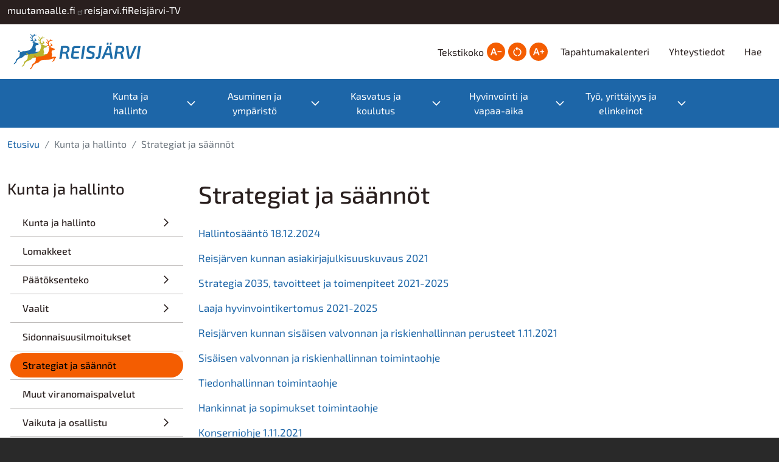

--- FILE ---
content_type: text/html; charset=UTF-8
request_url: https://reisjarvi.fi/strategiat-ja-saannot
body_size: 10715
content:
<!DOCTYPE html>
<html lang="fi" dir="ltr">
  <head>
    <meta charset="utf-8" />
<noscript><style>form.antibot * :not(.antibot-message) { display: none !important; }</style>
</noscript><meta name="Generator" content="Drupal 10 (https://www.drupal.org)" />
<meta name="MobileOptimized" content="width" />
<meta name="HandheldFriendly" content="true" />
<meta name="viewport" content="width=device-width, initial-scale=1, shrink-to-fit=no" />
<meta http-equiv="x-ua-compatible" content="ie=edge" />
<link rel="icon" href="/sites/reisjarvi.jict.fi/files/favicon.ico" type="image/vnd.microsoft.icon" />
<link rel="alternate" hreflang="fi" href="https://reisjarvi.fi/strategiat-ja-saannot" />
<link rel="canonical" href="https://reisjarvi.fi/strategiat-ja-saannot" />
<link rel="shortlink" href="https://reisjarvi.fi/node/76" />

    <title>Strategiat ja säännöt | Reisjärven kunta</title>
    <link rel="stylesheet" media="all" href="/core/modules/system/css/components/align.module.css?t97oc5" />
<link rel="stylesheet" media="all" href="/core/modules/system/css/components/fieldgroup.module.css?t97oc5" />
<link rel="stylesheet" media="all" href="/core/modules/system/css/components/container-inline.module.css?t97oc5" />
<link rel="stylesheet" media="all" href="/core/modules/system/css/components/clearfix.module.css?t97oc5" />
<link rel="stylesheet" media="all" href="/core/modules/system/css/components/details.module.css?t97oc5" />
<link rel="stylesheet" media="all" href="/core/modules/system/css/components/hidden.module.css?t97oc5" />
<link rel="stylesheet" media="all" href="/core/modules/system/css/components/item-list.module.css?t97oc5" />
<link rel="stylesheet" media="all" href="/core/modules/system/css/components/js.module.css?t97oc5" />
<link rel="stylesheet" media="all" href="/core/modules/system/css/components/nowrap.module.css?t97oc5" />
<link rel="stylesheet" media="all" href="/core/modules/system/css/components/position-container.module.css?t97oc5" />
<link rel="stylesheet" media="all" href="/core/modules/system/css/components/reset-appearance.module.css?t97oc5" />
<link rel="stylesheet" media="all" href="/core/modules/system/css/components/resize.module.css?t97oc5" />
<link rel="stylesheet" media="all" href="/core/modules/system/css/components/system-status-counter.css?t97oc5" />
<link rel="stylesheet" media="all" href="/core/modules/system/css/components/system-status-report-counters.css?t97oc5" />
<link rel="stylesheet" media="all" href="/core/modules/system/css/components/system-status-report-general-info.css?t97oc5" />
<link rel="stylesheet" media="all" href="/core/modules/system/css/components/tablesort.module.css?t97oc5" />
<link rel="stylesheet" media="all" href="/core/modules/views/css/views.module.css?t97oc5" />
<link rel="stylesheet" media="all" href="/modules/contrib/extlink/css/extlink.css?t97oc5" />
<link rel="stylesheet" media="all" href="/core/modules/layout_builder/layouts/twocol_section/twocol_section.css?t97oc5" />
<link rel="stylesheet" media="all" href="//fonts.googleapis.com/icon?family=Material+Icons+Outlined" />
<link rel="stylesheet" media="all" href="/modules/contrib/tb_megamenu/dist/base.css?t97oc5" />
<link rel="stylesheet" media="all" href="/modules/contrib/tb_megamenu/dist/styles.css?t97oc5" />
<link rel="stylesheet" media="all" href="/modules/contrib/text_resize/css/text_resize.css?t97oc5" />
<link rel="stylesheet" media="all" href="/themes/contrib/bootstrap_barrio/css/components/variables.css?t97oc5" />
<link rel="stylesheet" media="all" href="/themes/contrib/bootstrap_barrio/css/components/user.css?t97oc5" />
<link rel="stylesheet" media="all" href="/themes/contrib/bootstrap_barrio/css/components/progress.css?t97oc5" />
<link rel="stylesheet" media="all" href="/themes/contrib/bootstrap_barrio/css/components/node.css?t97oc5" />
<link rel="stylesheet" media="all" href="/themes/contrib/bootstrap_barrio/css/components/affix.css?t97oc5" />
<link rel="stylesheet" media="all" href="/themes/contrib/bootstrap_barrio/css/components/book.css?t97oc5" />
<link rel="stylesheet" media="all" href="/themes/contrib/bootstrap_barrio/css/components/contextual.css?t97oc5" />
<link rel="stylesheet" media="all" href="/themes/contrib/bootstrap_barrio/css/components/feed-icon.css?t97oc5" />
<link rel="stylesheet" media="all" href="/themes/contrib/bootstrap_barrio/css/components/field.css?t97oc5" />
<link rel="stylesheet" media="all" href="/themes/contrib/bootstrap_barrio/css/components/header.css?t97oc5" />
<link rel="stylesheet" media="all" href="/themes/contrib/bootstrap_barrio/css/components/help.css?t97oc5" />
<link rel="stylesheet" media="all" href="/themes/contrib/bootstrap_barrio/css/components/icons.css?t97oc5" />
<link rel="stylesheet" media="all" href="/themes/contrib/bootstrap_barrio/css/components/image-button.css?t97oc5" />
<link rel="stylesheet" media="all" href="/themes/contrib/bootstrap_barrio/css/components/item-list.css?t97oc5" />
<link rel="stylesheet" media="all" href="/themes/contrib/bootstrap_barrio/css/components/list-group.css?t97oc5" />
<link rel="stylesheet" media="all" href="/themes/contrib/bootstrap_barrio/css/components/media.css?t97oc5" />
<link rel="stylesheet" media="all" href="/themes/contrib/bootstrap_barrio/css/components/page.css?t97oc5" />
<link rel="stylesheet" media="all" href="/themes/contrib/bootstrap_barrio/css/components/search-form.css?t97oc5" />
<link rel="stylesheet" media="all" href="/themes/contrib/bootstrap_barrio/css/components/shortcut.css?t97oc5" />
<link rel="stylesheet" media="all" href="/themes/contrib/bootstrap_barrio/css/components/sidebar.css?t97oc5" />
<link rel="stylesheet" media="all" href="/themes/contrib/bootstrap_barrio/css/components/site-footer.css?t97oc5" />
<link rel="stylesheet" media="all" href="/themes/contrib/bootstrap_barrio/css/components/skip-link.css?t97oc5" />
<link rel="stylesheet" media="all" href="/themes/contrib/bootstrap_barrio/css/components/table.css?t97oc5" />
<link rel="stylesheet" media="all" href="/themes/contrib/bootstrap_barrio/css/components/tabledrag.css?t97oc5" />
<link rel="stylesheet" media="all" href="/themes/contrib/bootstrap_barrio/css/components/tableselect.css?t97oc5" />
<link rel="stylesheet" media="all" href="/themes/contrib/bootstrap_barrio/css/components/tablesort-indicator.css?t97oc5" />
<link rel="stylesheet" media="all" href="/themes/contrib/bootstrap_barrio/css/components/ui.widget.css?t97oc5" />
<link rel="stylesheet" media="all" href="/themes/contrib/bootstrap_barrio/css/components/tabs.css?t97oc5" />
<link rel="stylesheet" media="all" href="/themes/contrib/bootstrap_barrio/css/components/toolbar.css?t97oc5" />
<link rel="stylesheet" media="all" href="/themes/contrib/bootstrap_barrio/css/components/vertical-tabs.css?t97oc5" />
<link rel="stylesheet" media="all" href="/themes/contrib/bootstrap_barrio/css/components/views.css?t97oc5" />
<link rel="stylesheet" media="all" href="/themes/contrib/bootstrap_barrio/css/components/webform.css?t97oc5" />
<link rel="stylesheet" media="all" href="/themes/contrib/bootstrap_barrio/css/components/ui-dialog.css?t97oc5" />
<link rel="stylesheet" media="all" href="/themes/contrib/bootstrap_barrio/css/colors/messages/messages-white.css?t97oc5" />
<link rel="stylesheet" media="all" href="/core/../themes/contrib/bootstrap_barrio/components/breadcrumb/breadcrumb.css?t97oc5" />
<link rel="stylesheet" media="all" href="/core/../themes/contrib/bootstrap_barrio/components/container/container.css?t97oc5" />
<link rel="stylesheet" media="all" href="/core/../themes/contrib/bootstrap_barrio/components/menu/menu.css?t97oc5" />
<link rel="stylesheet" media="all" href="/core/../themes/contrib/bootstrap_barrio/components/menu_columns/menu_columns.css?t97oc5" />
<link rel="stylesheet" media="all" href="/core/../themes/contrib/bootstrap_barrio/components/menu_main/menu_main.css?t97oc5" />
<link rel="stylesheet" media="all" href="//cdn.jsdelivr.net/npm/bootstrap@5.2.0/dist/css/bootstrap.min.css" />
<link rel="stylesheet" media="all" href="/themes/reisjarvi_barrio/css/colors.css?t97oc5" />
<link rel="stylesheet" media="all" href="/themes/reisjarvi_barrio/css/style.css?t97oc5" />
<link rel="stylesheet" media="print" href="/themes/contrib/bootstrap_barrio/css/print.css?t97oc5" />

    
  </head>
  <body class="layout-no-sidebars has-featured-top page-node-76 path-node node--type-page">
    <a href="#main-content" class="visually-hidden-focusable">
      Hyppää pääsisältöön
    </a>
    
      <div class="dialog-off-canvas-main-canvas" data-off-canvas-main-canvas>
    
<div id="page-wrapper">
  <div id="page">
    <header id="header" class="header" role="banner" aria-label="Site header">
                        <nav class="navbar" id="navbar-top">
                    <div class="container">
                        
                

<section  class="region-wrapper-secondary-menu full-width" data-component-id="bootstrap_barrio:container" style="">
      <div class="container">
                    <div>
                <div id="block-reisjarvi-barrio-sivustopalkki" class="block-content-basic block block-block-content block-block-content7d120cdf-b6df-4bfc-8030-c8eed17f7f39">
  
    
      <div class="content">
      
            <div class="clearfix text-formatted field field--name-body field--type-text-with-summary field--label-hidden field__item"><div>
<div style="column-gap:10px;display:flex;flex-wrap:wrap;justify-content:right;">
<div class="sp-linkki"><a href="https://www.muutamaalle.fi">muutamaalle.fi</a></div>
<div class="sp-linkki"><a href="https://www.reisjarvi.fi">reisjarvi.fi</a></div>
<div class="sp-linkki"><a href="/reisjarvi-tv">Reisjärvi-TV</a></div>
</div>
</div>
</div>
      
    </div>
  </div>

              </div>
                </div>
  </section>

                              <div class="form-inline navbar-form float-right">
                    

<section  class="region-wrapper-top-header-form full-width" data-component-id="bootstrap_barrio:container" style="">
      <div class="container">
                    <div>
                <div class="search-block-form block block-search block-search-form-block" data-drupal-selector="search-block-form" id="block-reisjarvi-barrio-search-form-wide" role="search">
  
    
    <div class="content container-inline">
        <div class="content container-inline">
      <form action="/search/node" method="get" id="search-block-form" accept-charset="UTF-8" class="search-form search-block-form form-row">
  




        
  <div class="js-form-item js-form-type-search form-type-search js-form-item-keys form-item-keys form-no-label mb-3">
          <label for="edit-keys" class="visually-hidden">Etsi</label>
                    <input title="Kirjoita haluamasi hakusanat." data-drupal-selector="edit-keys" type="search" id="edit-keys" name="keys" value="" size="15" maxlength="128" class="form-search form-control" />

                      </div>
<div data-drupal-selector="edit-actions" class="form-actions js-form-wrapper form-wrapper mb-3" id="edit-actions"><button data-drupal-selector="edit-submit" type="submit" id="edit-submit" value="Etsi" class="button js-form-submit form-submit btn btn-primary">Etsi</button>
</div>

</form>

    </div>
  
  </div>
</div>

              </div>
                </div>
  </section>

                </div>
                                  </div>
                    </nav>
                <nav class="navbar navbar-expand-lg" id="navbar-main">
                    <div class="container">
                      <div class="main-header">
                <section class="region region-header">
          <a href="/" title="Etusivu" rel="home" class="navbar-brand">
              <img src="/sites/reisjarvi.jict.fi/files/reisjarvi-vaaka-svg.svg" alt="Etusivu" class="img-fluid d-inline-block align-top" />
            
    </a>
    
  </section>

                                  <div class="form-inline navbar-form float-right">
                      <section class="region region-header-form">
    <div id="block-reisjarvi-barrio-textresize" class="block block-text-resize block-text-resize-block">
  
      <h2>Tekstikoko</h2>
    
      <div class="content">
      <div class="content"><a href="javascript:;" class="changer" id="text_resize_decrease"><sup>-</sup>A</a> <a href="javascript:;" class="changer" id="text_resize_reset">A</a> <a href="javascript:;" class="changer" id="text_resize_increase"><sup>+</sup>A</a><div id="text_resize_clear"></div></div>

    </div>
  </div>
<nav role="navigation" aria-labelledby="block-reisjarvi-barrio-ylatunniste-menu" id="block-reisjarvi-barrio-ylatunniste" class="block block-menu navigation menu--ylatunniste">
            
  <h2 class="visually-hidden" id="block-reisjarvi-barrio-ylatunniste-menu">Ylätunniste</h2>
  

        
                  <ul class="clearfix nav" data-component-id="bootstrap_barrio:menu">
                    <li class="nav-item">
                <a href="/tapahtumakalenteri" class="nav-link nav-link--tapahtumakalenteri">Tapahtumakalenteri</a>
              </li>
                <li class="nav-item">
                <a href="/yhteystiedot" class="nav-link nav-link--yhteystiedot" data-drupal-link-system-path="node/4">Yhteystiedot</a>
              </li>
                <li class="nav-item">
                <a href="/search" class="nav-link nav-link--search" data-drupal-link-system-path="search">Hae</a>
              </li>
        </ul>
  



  </nav>

  </section>

                  </div>
                            </div>
                          <button class="navbar-toggler navbar-toggler-right" type="button" data-toggle="collapse" data-target="#CollapsingNavbar" aria-controls="CollapsingNavbar" aria-expanded="false" aria-label="Toggle navigation"><span class="navbar-toggler-icon"></span></button>
              <div class="navbar-collapse" id="CollapsingNavbar">
                  

<section  class="region-wrapper-primary-menu full-width" data-component-id="bootstrap_barrio:container" style="">
      <div class="container">
                    <div>
                <div id="block-reisjarvi-barrio-paavalikko" class="block block-tb-megamenu block-tb-megamenu-menu-blockmain">
  
    
      <div class="content">
      <nav  class="tbm tbm-main tbm-arrows" id="5c4397ad-0c8d-4a97-9c52-78151e6c264a" data-breakpoint="1200" aria-label="main navigation">
      <button class="tbm-button" type="button" aria-label="Toggle Menu Button">
      <span class="tbm-button-container">
        <span></span>
        <span></span>
        <span></span>
        <span></span>
      </span>
    </button>
    <div class="tbm-collapse ">
    <ul  class="tbm-nav level-0 items-5" >
          <li  class="tbm-item level-1 tbm-center tbm-item--has-dropdown active active-trail" aria-level="1" >
      <div class="tbm-link-container">
            <span class="tbm-link level-1 no-link tbm-toggle active-trail" tabindex="0" aria-expanded="false">
                Kunta ja hallinto
          </span>
                <button class="tbm-submenu-toggle always-show"><span class="visually-hidden">Toggle submenu</span></button>
          </div>
    <div  class="tbm-submenu tbm-item-child tbm-has-width" style="width: 1200px;">
      <div  class="tbm-row">
      <div  class="tbm-column span3">
  <div class="tbm-column-inner">
               <ul  class="tbm-subnav level-1 items-8">
        <li  class="tbm-item level-2 tbm-item--has-flyout" aria-level="2" >
      <div class="tbm-link-container">
            <a href="/kunta-ja-hallinto"  class="tbm-link level-2 tbm-toggle" aria-expanded="false">
                Kunta ja hallinto
          </a>
                <button class="tbm-submenu-toggle always-show"><span class="visually-hidden">Toggle submenu</span></button>
          </div>
    <div  class="tbm-submenu tbm-item-child">
      <div  class="tbm-row">
      <div  class="tbm-column span12">
  <div class="tbm-column-inner">
               <ul  class="tbm-subnav level-2 items-3">
        <li  class="tbm-item level-3" aria-level="3" >
      <div class="tbm-link-container">
            <a href="/hallintopalvelut"  class="tbm-link level-3">
                Hallintopalvelut
          </a>
            </div>
    
</li>

        <li  class="tbm-item level-3" aria-level="3" >
      <div class="tbm-link-container">
            <a href="/talous"  class="tbm-link level-3">
                Talous
          </a>
            </div>
    
</li>

        <li  class="tbm-item level-3 tbm-item--has-flyout" aria-level="3" >
      <div class="tbm-link-container">
            <a href="/tervetuloa-kuntaamme"  class="tbm-link level-3 tbm-toggle" aria-expanded="false">
                Kunta-info
          </a>
                <button class="tbm-submenu-toggle always-show"><span class="visually-hidden">Toggle submenu</span></button>
          </div>
    <div  class="tbm-submenu tbm-item-child">
      <div  class="tbm-row">
      <div  class="tbm-column span12">
  <div class="tbm-column-inner">
               <ul  class="tbm-subnav level-3 items-2">
        <li  class="tbm-item level-4" aria-level="4" >
      <div class="tbm-link-container">
            <a href="/kartat"  class="tbm-link level-4">
                Kartat
          </a>
            </div>
    
</li>

        <li  class="tbm-item level-4" aria-level="4" >
      <div class="tbm-link-container">
            <a href="/tilastotietoja"  class="tbm-link level-4">
                Tilastotietoja
          </a>
            </div>
    
</li>

  </ul>

      </div>
</div>

  </div>

  </div>

</li>

  </ul>

      </div>
</div>

  </div>

  </div>

</li>

        <li  class="tbm-item level-2" aria-level="2" >
      <div class="tbm-link-container">
            <a href="/lomakkeet"  class="tbm-link level-2">
                Lomakkeet
          </a>
            </div>
    
</li>

        <li  class="tbm-item level-2 tbm-item--has-flyout" aria-level="2" >
      <div class="tbm-link-container">
            <a href="/paatoksenteko"  class="tbm-link level-2 tbm-toggle" aria-expanded="false">
                Päätöksenteko
          </a>
                <button class="tbm-submenu-toggle always-show"><span class="visually-hidden">Toggle submenu</span></button>
          </div>
    <div  class="tbm-submenu tbm-item-child">
      <div  class="tbm-row">
      <div  class="tbm-column span12">
  <div class="tbm-column-inner">
               <ul  class="tbm-subnav level-2 items-3">
        <li  class="tbm-item level-3 tbm-item--has-flyout" aria-level="3" >
      <div class="tbm-link-container">
            <a href="/paatoksenteko"  class="tbm-link level-3 tbm-toggle" aria-expanded="false">
                Luottamuselimet
          </a>
                <button class="tbm-submenu-toggle always-show"><span class="visually-hidden">Toggle submenu</span></button>
          </div>
    <div  class="tbm-submenu tbm-item-child">
      <div  class="tbm-row">
      <div  class="tbm-column span12">
  <div class="tbm-column-inner">
               <ul  class="tbm-subnav level-3 items-7">
        <li  class="tbm-item level-4" aria-level="4" >
      <div class="tbm-link-container">
            <a href="/valtuusto"  class="tbm-link level-4">
                Valtuusto
          </a>
            </div>
    
</li>

        <li  class="tbm-item level-4" aria-level="4" >
      <div class="tbm-link-container">
            <a href="/kunnanhallitus"  class="tbm-link level-4">
                Kunnanhallitus
          </a>
            </div>
    
</li>

        <li  class="tbm-item level-4" aria-level="4" >
      <div class="tbm-link-container">
            <a href="/keskusvaalilautakunta"  class="tbm-link level-4">
                Keskusvaalilautakunta
          </a>
            </div>
    
</li>

        <li  class="tbm-item level-4" aria-level="4" >
      <div class="tbm-link-container">
            <a href="/sivistyslautakunta"  class="tbm-link level-4">
                Sivistyslautakunta
          </a>
            </div>
    
</li>

        <li  class="tbm-item level-4" aria-level="4" >
      <div class="tbm-link-container">
            <a href="/tarkastuslautakunta"  class="tbm-link level-4">
                Tarkastuslautakunta
          </a>
            </div>
    
</li>

        <li  class="tbm-item level-4" aria-level="4" >
      <div class="tbm-link-container">
            <a href="/tekninen-lautakunta"  class="tbm-link level-4">
                Tekninen lautakunta
          </a>
            </div>
    
</li>

  </ul>

      </div>
</div>

  </div>

  </div>

</li>

        <li  class="tbm-item level-3" aria-level="3" >
      <div class="tbm-link-container">
            <a href="https://poytakirjat.reisjarvi.fi/D10_Reisjarvi/cgi/DREQUEST.PHP?page=meeting_handlers&amp;id="  class="tbm-link level-3">
                Esityslistat ja pöytäkirjat
          </a>
            </div>
    
</li>

        <li  class="tbm-item level-3" aria-level="3" >
      <div class="tbm-link-container">
            <a href="/viranhaltijapaatokset"  class="tbm-link level-3">
                Viranhaltijapäätökset
          </a>
            </div>
    
</li>

  </ul>

      </div>
</div>

  </div>

  </div>

</li>

        <li  class="tbm-item level-2 tbm-item--has-flyout" aria-level="2" >
      <div class="tbm-link-container">
            <a href="/vaalit"  class="tbm-link level-2 tbm-toggle" aria-expanded="false">
                Vaalit
          </a>
                <button class="tbm-submenu-toggle always-show"><span class="visually-hidden">Toggle submenu</span></button>
          </div>
    <div  class="tbm-submenu tbm-item-child">
      <div  class="tbm-row">
      <div  class="tbm-column span12">
  <div class="tbm-column-inner">
               <ul  class="tbm-subnav level-2 items-4">
        <li  class="tbm-item level-3" aria-level="3" >
      <div class="tbm-link-container">
            <a href="/eduskuntavaalit"  class="tbm-link level-3">
                Eduskuntavaalit
          </a>
            </div>
    
</li>

        <li  class="tbm-item level-3" aria-level="3" >
      <div class="tbm-link-container">
            <a href="/europarlamenttivaalit"  class="tbm-link level-3">
                Europarlamenttivaalit
          </a>
            </div>
    
</li>

        <li  class="tbm-item level-3" aria-level="3" >
      <div class="tbm-link-container">
            <a href="/alue-ja-kuntavaalit"  class="tbm-link level-3">
                Alue- ja kuntavaalit
          </a>
            </div>
    
</li>

        <li  class="tbm-item level-3" aria-level="3" >
      <div class="tbm-link-container">
            <a href="/presidentinvaalit"  class="tbm-link level-3">
                Presidentinvaalit
          </a>
            </div>
    
</li>

  </ul>

      </div>
</div>

  </div>

  </div>

</li>

        <li  class="tbm-item level-2" aria-level="2" >
      <div class="tbm-link-container">
            <a href="/sidonnaisuusilmoitukset"  class="tbm-link level-2">
                Sidonnaisuusilmoitukset
          </a>
            </div>
    
</li>

        <li  class="tbm-item level-2 active active-trail" aria-level="2" >
      <div class="tbm-link-container">
            <a href="/strategiat-ja-saannot"  class="tbm-link level-2 active-trail">
                Strategiat ja säännöt
          </a>
            </div>
    
</li>

        <li  class="tbm-item level-2" aria-level="2" >
      <div class="tbm-link-container">
            <a href="/muut-viranomaispalvelut"  class="tbm-link level-2">
                Muut viranomaispalvelut
          </a>
            </div>
    
</li>

        <li  class="tbm-item level-2 tbm-item--has-flyout" aria-level="2" >
      <div class="tbm-link-container">
            <a href="/vaikuta-ja-osallistu"  class="tbm-link level-2 tbm-toggle" aria-expanded="false">
                Vaikuta ja osallistu
          </a>
                <button class="tbm-submenu-toggle always-show"><span class="visually-hidden">Toggle submenu</span></button>
          </div>
    <div  class="tbm-submenu tbm-item-child">
      <div  class="tbm-row">
      <div  class="tbm-column span12">
  <div class="tbm-column-inner">
               <ul  class="tbm-subnav level-2 items-3">
        <li  class="tbm-item level-3" aria-level="3" >
      <div class="tbm-link-container">
            <a href="/kuntalaisaloite"  class="tbm-link level-3">
                Kuntalaisaloite
          </a>
            </div>
    
</li>

        <li  class="tbm-item level-3" aria-level="3" >
      <div class="tbm-link-container">
            <a href="/vaarinkaytosten-ilmoituskanava"  class="tbm-link level-3">
                Väärinkäytösten ilmoituskanava
          </a>
            </div>
    
</li>

        <li  class="tbm-item level-3" aria-level="3" >
      <div class="tbm-link-container">
            <a href="/palautelomake"  class="tbm-link level-3">
                Palautelomake
          </a>
            </div>
    
</li>

  </ul>

      </div>
</div>

  </div>

  </div>

</li>

  </ul>

      </div>
</div>

      <div  class="tbm-column span3 tbm-more-links">
  <div class="tbm-column-inner">
               <ul  class="tbm-subnav level-1 items-1">
          <li  class="tbm-item level-2 tbm-group" aria-level="2" >
      <div class="tbm-link-container">
            <span class="tbm-link level-2 no-link tbm-group-title more-links" tabindex="0" aria-expanded="false">
                Hyödyllisiä linkkejä
          </span>
            </div>
    <div  class="tbm-group-container tbm-item-child">
      <div  class="tbm-row">
      <div  class="tbm-column span12">
  <div class="tbm-column-inner">
               <ul  class="tbm-subnav level-2 items-2">
        <li  class="tbm-item level-3" aria-level="3" >
      <div class="tbm-link-container">
            <a href="/palautelomake"  class="tbm-link level-3">
                Palaute
          </a>
            </div>
    
</li>

        <li  class="tbm-item level-3" aria-level="3" >
      <div class="tbm-link-container">
            <a href="https://www.youtube.com/channel/UCpXE0bsM9y9WcCn8WIjKzBQ/live"  class="tbm-link level-3">
                Valtuuston kokousten videostriimaus
          </a>
            </div>
    
</li>

  </ul>

      </div>
</div>

  </div>

  </div>

</li>

  </ul>

      </div>
</div>

  </div>

  </div>

</li>

          <li  class="tbm-item level-1 tbm-center tbm-item--has-dropdown" aria-level="1" >
      <div class="tbm-link-container">
            <span class="tbm-link level-1 no-link tbm-toggle" tabindex="0" aria-expanded="false">
                Asuminen ja ympäristö
          </span>
                <button class="tbm-submenu-toggle always-show"><span class="visually-hidden">Toggle submenu</span></button>
          </div>
    <div  class="tbm-submenu tbm-item-child tbm-has-width" style="width: 1200px;">
      <div  class="tbm-row">
      <div  class="tbm-column span3">
  <div class="tbm-column-inner">
               <ul  class="tbm-subnav level-1 items-3">
        <li  class="tbm-item level-2 tbm-item--has-flyout" aria-level="2" >
      <div class="tbm-link-container">
            <a href="/tekniset-palvelut"  class="tbm-link level-2 tbm-toggle" aria-expanded="false">
                Tekniset palvelut
          </a>
                <button class="tbm-submenu-toggle always-show"><span class="visually-hidden">Toggle submenu</span></button>
          </div>
    <div  class="tbm-submenu tbm-item-child">
      <div  class="tbm-row">
      <div  class="tbm-column span12">
  <div class="tbm-column-inner">
               <ul  class="tbm-subnav level-2 items-9">
        <li  class="tbm-item level-3 tbm-item--has-flyout" aria-level="3" >
      <div class="tbm-link-container">
            <a href="/vuokra-asunnot"  class="tbm-link level-3 tbm-toggle" aria-expanded="false">
                Asunnot
          </a>
                <button class="tbm-submenu-toggle always-show"><span class="visually-hidden">Toggle submenu</span></button>
          </div>
    <div  class="tbm-submenu tbm-item-child">
      <div  class="tbm-row">
      <div  class="tbm-column span12">
  <div class="tbm-column-inner">
               <ul  class="tbm-subnav level-3 items-2">
        <li  class="tbm-item level-4" aria-level="4" >
      <div class="tbm-link-container">
            <a href="/vapaat-vuokra-asunnot"  class="tbm-link level-4">
                Vapaat vuokra-asunnot
          </a>
            </div>
    
</li>

        <li  class="tbm-item level-4" aria-level="4" >
      <div class="tbm-link-container">
            <a href="/tilapalvelu"  class="tbm-link level-4">
                Tilapalvelu
          </a>
            </div>
    
</li>

  </ul>

      </div>
</div>

  </div>

  </div>

</li>

        <li  class="tbm-item level-3 tbm-item--has-flyout" aria-level="3" >
      <div class="tbm-link-container">
            <a href="/reisjarven-kunnan-vuokra-asuntojen-vuokrausperiaatteet"  class="tbm-link level-3 tbm-toggle" aria-expanded="false">
                Asukkaalle
          </a>
                <button class="tbm-submenu-toggle always-show"><span class="visually-hidden">Toggle submenu</span></button>
          </div>
    <div  class="tbm-submenu tbm-item-child">
      <div  class="tbm-row">
      <div  class="tbm-column span12">
  <div class="tbm-column-inner">
               <ul  class="tbm-subnav level-3 items-5">
        <li  class="tbm-item level-4" aria-level="4" >
      <div class="tbm-link-container">
            <a href="/reisjarven-kunnan-vuokra-asuntojen-vuokrausperiaatteet"  class="tbm-link level-4">
                Reisjärven kunnan vuokra-asuntojen vuokrausperiaatteet
          </a>
            </div>
    
</li>

        <li  class="tbm-item level-4" aria-level="4" >
      <div class="tbm-link-container">
            <a href="/jarjestyssaannot"  class="tbm-link level-4">
                Järjestyssäännöt
          </a>
            </div>
    
</li>

        <li  class="tbm-item level-4" aria-level="4" >
      <div class="tbm-link-container">
            <a href="/sisaan-muuttavan-muistilista"  class="tbm-link level-4">
                Sisään muuttavan muistilista
          </a>
            </div>
    
</li>

        <li  class="tbm-item level-4" aria-level="4" >
      <div class="tbm-link-container">
            <a href="/pois-muuttavan-muistilista"  class="tbm-link level-4">
                Pois muuttavan muistilista
          </a>
            </div>
    
</li>

        <li  class="tbm-item level-4" aria-level="4" >
      <div class="tbm-link-container">
            <a href="/loppusiivous"  class="tbm-link level-4">
                Loppusiivous
          </a>
            </div>
    
</li>

  </ul>

      </div>
</div>

  </div>

  </div>

</li>

        <li  class="tbm-item level-3" aria-level="3" >
      <div class="tbm-link-container">
            <a href="/tekninen-paivystys"  class="tbm-link level-3">
                Tekninen päivystys
          </a>
            </div>
    
</li>

        <li  class="tbm-item level-3 tbm-item--has-flyout" aria-level="3" >
      <div class="tbm-link-container">
            <a href="/kaavoitus"  class="tbm-link level-3 tbm-toggle" aria-expanded="false">
                Kaavoitus
          </a>
                <button class="tbm-submenu-toggle always-show"><span class="visually-hidden">Toggle submenu</span></button>
          </div>
    <div  class="tbm-submenu tbm-item-child">
      <div  class="tbm-row">
      <div  class="tbm-column span12">
  <div class="tbm-column-inner">
               <ul  class="tbm-subnav level-3 items-3">
        <li  class="tbm-item level-4" aria-level="4" >
      <div class="tbm-link-container">
            <a href="/asemakaavat"  class="tbm-link level-4">
                Asemakaavat
          </a>
            </div>
    
</li>

        <li  class="tbm-item level-4" aria-level="4" >
      <div class="tbm-link-container">
            <a href="/rantaosayleiskaavat"  class="tbm-link level-4">
                Rantaosayleiskaavat
          </a>
            </div>
    
</li>

        <li  class="tbm-item level-4" aria-level="4" >
      <div class="tbm-link-container">
            <a href="/vireilla-olevat-kaavoitushankkeet"  class="tbm-link level-4">
                Vireillä olevat kaavoitushankkeet
          </a>
            </div>
    
</li>

  </ul>

      </div>
</div>

  </div>

  </div>

</li>

        <li  class="tbm-item level-3" aria-level="3" >
      <div class="tbm-link-container">
            <a href="/kadut-puistot-ja-liikunta-alueet"  class="tbm-link level-3">
                Kadut ja virkistysalueet
          </a>
            </div>
    
</li>

        <li  class="tbm-item level-3" aria-level="3" >
      <div class="tbm-link-container">
            <a href="/ateria-ja-puhtauspalvelut"  class="tbm-link level-3">
                Ateria- ja puhtauspalvelut
          </a>
            </div>
    
</li>

        <li  class="tbm-item level-3" aria-level="3" >
      <div class="tbm-link-container">
            <a href="/yksityistiet"  class="tbm-link level-3">
                Yksityistiet
          </a>
            </div>
    
</li>

        <li  class="tbm-item level-3 tbm-item--has-flyout" aria-level="3" >
      <div class="tbm-link-container">
            <a href="/tontit-ja-luvat"  class="tbm-link level-3 tbm-toggle" aria-expanded="false">
                Tontit ja luvat
          </a>
                <button class="tbm-submenu-toggle always-show"><span class="visually-hidden">Toggle submenu</span></button>
          </div>
    <div  class="tbm-submenu tbm-item-child">
      <div  class="tbm-row">
      <div  class="tbm-column span12">
  <div class="tbm-column-inner">
               <ul  class="tbm-subnav level-3 items-1">
        <li  class="tbm-item level-4" aria-level="4" >
      <div class="tbm-link-container">
            <a href="/kunnan-myytavat-tontit"  class="tbm-link level-4">
                Myytävät tontit
          </a>
            </div>
    
</li>

  </ul>

      </div>
</div>

  </div>

  </div>

</li>

        <li  class="tbm-item level-3" aria-level="3" >
      <div class="tbm-link-container">
            <a href="/kaukolampo-ja-viemarilaitos"  class="tbm-link level-3">
                Kaukolämpö- ja viemärilaitostoiminta
          </a>
            </div>
    
</li>

  </ul>

      </div>
</div>

  </div>

  </div>

</li>

        <li  class="tbm-item level-2" aria-level="2" >
      <div class="tbm-link-container">
            <a href="/haapajarven-ymparistopalvelut"  class="tbm-link level-2">
                Rakennusvalvonta, ympäristö- ja eläinlääkäripalvelut
          </a>
            </div>
    
</li>

        <li  class="tbm-item level-2" aria-level="2" >
      <div class="tbm-link-container">
            <a href="/jatehuolto"  class="tbm-link level-2">
                Jätehuolto
          </a>
            </div>
    
</li>

  </ul>

      </div>
</div>

      <div  class="tbm-column span3 tbm-more-links">
  <div class="tbm-column-inner">
               <ul  class="tbm-subnav level-1 items-3">
          <li  class="tbm-item level-2 tbm-group" aria-level="2" >
      <div class="tbm-link-container">
            <span class="tbm-link level-2 no-link tbm-group-title more-links" tabindex="0" aria-expanded="false">
                Hyödyllisiä linkkejä
          </span>
            </div>
    <div  class="tbm-group-container tbm-item-child">
      <div  class="tbm-row">
      <div  class="tbm-column span12">
  <div class="tbm-column-inner">
               <ul  class="tbm-subnav level-2 items-2">
        <li  class="tbm-item level-3" aria-level="3" >
      <div class="tbm-link-container">
            <a href="https://www.haapajarvi.fi/palvelu/52b70b9e-50e9-417c-b854-56d54608164d"  class="tbm-link level-3">
                Eläinlääkäripalvelut
          </a>
            </div>
    
</li>

        <li  class="tbm-item level-3" aria-level="3" >
      <div class="tbm-link-container">
            <a href="https://reisjarvi.jict.fi/tekninen-paivystys"  class="tbm-link level-3">
                Tekninen päivystys
          </a>
            </div>
    
</li>

  </ul>

      </div>
</div>

  </div>

  </div>

</li>

        <li  class="tbm-item level-2" aria-level="2" >
      <div class="tbm-link-container">
            <a href="/kiinteisto-oy-reisjarven-vuokratalot"  class="tbm-link level-2">
                Kiinteistö Oy Reisjärven Vuokratalot
          </a>
            </div>
    
</li>

  </ul>

      </div>
</div>

  </div>

  </div>

</li>

          <li  class="tbm-item level-1 tbm-center tbm-item--has-dropdown" aria-level="1" >
      <div class="tbm-link-container">
            <span class="tbm-link level-1 no-link tbm-toggle" tabindex="0" aria-expanded="false">
                Kasvatus ja koulutus
          </span>
                <button class="tbm-submenu-toggle always-show"><span class="visually-hidden">Toggle submenu</span></button>
          </div>
    <div  class="tbm-submenu tbm-item-child tbm-has-width" style="width: 1200px;">
      <div  class="tbm-row">
      <div  class="tbm-column span3">
  <div class="tbm-column-inner">
               <ul  class="tbm-subnav level-1 items-6">
        <li  class="tbm-item level-2" aria-level="2" >
      <div class="tbm-link-container">
            <a href="/sivistyspalvelut"  class="tbm-link level-2">
                Sivistyspalvelut
          </a>
            </div>
    
</li>

        <li  class="tbm-item level-2 tbm-item--has-flyout" aria-level="2" >
      <div class="tbm-link-container">
            <a href="/varhaiskasvatus"  class="tbm-link level-2 tbm-toggle" aria-expanded="false">
                Varhaiskasvatus
          </a>
                <button class="tbm-submenu-toggle always-show"><span class="visually-hidden">Toggle submenu</span></button>
          </div>
    <div  class="tbm-submenu tbm-item-child">
      <div  class="tbm-row">
      <div  class="tbm-column span12">
  <div class="tbm-column-inner">
               <ul  class="tbm-subnav level-2 items-11">
        <li  class="tbm-item level-3" aria-level="3" >
      <div class="tbm-link-container">
            <a href="/esiopetusikaisten-taydentava-varhaiskasvatus"  class="tbm-link level-3">
                Esiopetusikäisten hoito
          </a>
            </div>
    
</li>

        <li  class="tbm-item level-3" aria-level="3" >
      <div class="tbm-link-container">
            <a href="/varhaiskasvatuksen-hallinto"  class="tbm-link level-3">
                Varhaiskasvatuksen hallinto
          </a>
            </div>
    
</li>

        <li  class="tbm-item level-3" aria-level="3" >
      <div class="tbm-link-container">
            <a href="/varhaiskasvatusyksikot"  class="tbm-link level-3">
                Varhaiskasvatusyksiköt
          </a>
            </div>
    
</li>

        <li  class="tbm-item level-3" aria-level="3" >
      <div class="tbm-link-container">
            <a href="/kunnallisen-varhaiskasvatuksen-vaihtoehdot"  class="tbm-link level-3">
                Kunnallisen varhaiskasvatuksen vaihtoehdot
          </a>
            </div>
    
</li>

        <li  class="tbm-item level-3" aria-level="3" >
      <div class="tbm-link-container">
            <a href="/varhaiskasvatuksen-vuorohoito"  class="tbm-link level-3">
                Varhaiskasvatuksen vuorohoito
          </a>
            </div>
    
</li>

        <li  class="tbm-item level-3" aria-level="3" >
      <div class="tbm-link-container">
            <a href="/varhaiskasvatukseen-hakeminen"  class="tbm-link level-3">
                Varhaiskasvatukseen hakeminen
          </a>
            </div>
    
</li>

        <li  class="tbm-item level-3" aria-level="3" >
      <div class="tbm-link-container">
            <a href="/varhaiskasvatuksen-asiakasmaksut"  class="tbm-link level-3">
                Varhaiskasvatuksen asiakasmaksut
          </a>
            </div>
    
</li>

        <li  class="tbm-item level-3" aria-level="3" >
      <div class="tbm-link-container">
            <a href="/erityisvarhaiskasvatus"  class="tbm-link level-3">
                Erityisvarhaiskasvatus
          </a>
            </div>
    
</li>

        <li  class="tbm-item level-3" aria-level="3" >
      <div class="tbm-link-container">
            <a href="/muistutus"  class="tbm-link level-3">
                Muistutus
          </a>
            </div>
    
</li>

        <li  class="tbm-item level-3" aria-level="3" >
      <div class="tbm-link-container">
            <a href="/varhaiskasvatuksen-tietovaranto-varda"  class="tbm-link level-3">
                Varda
          </a>
            </div>
    
</li>

        <li  class="tbm-item level-3" aria-level="3" >
      <div class="tbm-link-container">
            <a href="/lomakkeet-2"  class="tbm-link level-3">
                Lomakkeet
          </a>
            </div>
    
</li>

  </ul>

      </div>
</div>

  </div>

  </div>

</li>

        <li  class="tbm-item level-2 tbm-item--has-flyout" aria-level="2" >
      <div class="tbm-link-container">
            <a href="/esi-ja-perusopetus"  class="tbm-link level-2 tbm-toggle" aria-expanded="false">
                Esi- ja perusopetus
          </a>
                <button class="tbm-submenu-toggle always-show"><span class="visually-hidden">Toggle submenu</span></button>
          </div>
    <div  class="tbm-submenu tbm-item-child">
      <div  class="tbm-row">
      <div  class="tbm-column span12">
  <div class="tbm-column-inner">
               <ul  class="tbm-subnav level-2 items-4">
        <li  class="tbm-item level-3" aria-level="3" >
      <div class="tbm-link-container">
            <a href="/niemenkartano"  class="tbm-link level-3">
                Niemenkartano
          </a>
            </div>
    
</li>

        <li  class="tbm-item level-3" aria-level="3" >
      <div class="tbm-link-container">
            <a href="/kisatien-koulu"  class="tbm-link level-3">
                Kisatien koulu
          </a>
            </div>
    
</li>

        <li  class="tbm-item level-3" aria-level="3" >
      <div class="tbm-link-container">
            <a href="/koulukuljetukset"  class="tbm-link level-3">
                Koulukuljetukset
          </a>
            </div>
    
</li>

        <li  class="tbm-item level-3" aria-level="3" >
      <div class="tbm-link-container">
            <a href="/opetussuunnitelmat"  class="tbm-link level-3">
                Opetussuunnitelmat
          </a>
            </div>
    
</li>

  </ul>

      </div>
</div>

  </div>

  </div>

</li>

        <li  class="tbm-item level-2 tbm-item--has-flyout" aria-level="2" >
      <div class="tbm-link-container">
            <a href="/reisjarven-lukio-0"  class="tbm-link level-2 tbm-toggle" aria-expanded="false">
                Reisjärven lukio
          </a>
                <button class="tbm-submenu-toggle always-show"><span class="visually-hidden">Toggle submenu</span></button>
          </div>
    <div  class="tbm-submenu tbm-item-child">
      <div  class="tbm-row">
      <div  class="tbm-column span12">
  <div class="tbm-column-inner">
               <ul  class="tbm-subnav level-2 items-4">
        <li  class="tbm-item level-3" aria-level="3" >
      <div class="tbm-link-container">
            <a href="/henkilokunta"  class="tbm-link level-3">
                Henkilökunta
          </a>
            </div>
    
</li>

        <li  class="tbm-item level-3 tbm-item--has-flyout" aria-level="3" >
      <div class="tbm-link-container">
            <a href="/opiskelu-lukiossa"  class="tbm-link level-3 tbm-toggle" aria-expanded="false">
                Opiskelu lukiossa
          </a>
                <button class="tbm-submenu-toggle always-show"><span class="visually-hidden">Toggle submenu</span></button>
          </div>
    <div  class="tbm-submenu tbm-item-child">
      <div  class="tbm-row">
      <div  class="tbm-column span12">
  <div class="tbm-column-inner">
               <ul  class="tbm-subnav level-3 items-1">
        <li  class="tbm-item level-4" aria-level="4" >
      <div class="tbm-link-container">
            <a href="/ylioppilastutkinto"  class="tbm-link level-4">
                Ylioppilastutkinto
          </a>
            </div>
    
</li>

  </ul>

      </div>
</div>

  </div>

  </div>

</li>

        <li  class="tbm-item level-3" aria-level="3" >
      <div class="tbm-link-container">
            <a href="/oppiaineet"  class="tbm-link level-3">
                Oppiaineet
          </a>
            </div>
    
</li>

        <li  class="tbm-item level-3" aria-level="3" >
      <div class="tbm-link-container">
            <a href="/opiskelijan-hyvinvointi"  class="tbm-link level-3">
                Opiskelijan hyvinvointi
          </a>
            </div>
    
</li>

  </ul>

      </div>
</div>

  </div>

  </div>

</li>

        <li  class="tbm-item level-2" aria-level="2" >
      <div class="tbm-link-container">
            <a href="/ylivieskan-seudun-musiikkiopisto"  class="tbm-link level-2">
                Musiikkiopisto
          </a>
            </div>
    
</li>

        <li  class="tbm-item level-2" aria-level="2" >
      <div class="tbm-link-container">
            <a href="/linkkeja-0"  class="tbm-link level-2">
                Linkkejä
          </a>
            </div>
    
</li>

  </ul>

      </div>
</div>

      <div  class="tbm-column span3 tbm-more-links">
  <div class="tbm-column-inner">
               <ul  class="tbm-subnav level-1 items-1">
          <li  class="tbm-item level-2 tbm-group" aria-level="2" >
      <div class="tbm-link-container">
            <span class="tbm-link level-2 no-link tbm-group-title more-links" tabindex="0" aria-expanded="false">
                Hyödyllisiä linkkejä
          </span>
            </div>
    <div  class="tbm-group-container tbm-item-child">
      <div  class="tbm-row">
      <div  class="tbm-column span12">
  <div class="tbm-column-inner">
               <ul  class="tbm-subnav level-2 items-4">
        <li  class="tbm-item level-3" aria-level="3" >
      <div class="tbm-link-container">
            <a href="https://www.facebook.com/ReiLuLukio/?locale=fi_FI"  class="tbm-link level-3">
                Reisjärven lukio Facebookissa
          </a>
            </div>
    
</li>

        <li  class="tbm-item level-3" aria-level="3" >
      <div class="tbm-link-container">
            <a href="http://jokilatvanopisto.fi"  class="tbm-link level-3">
                Jokilatvan opisto
          </a>
            </div>
    
</li>

        <li  class="tbm-item level-3" aria-level="3" >
      <div class="tbm-link-container">
            <a href="https://reisjarvi.inschool.fi/"  class="tbm-link level-3">
                Wilma
          </a>
            </div>
    
</li>

        <li  class="tbm-item level-3" aria-level="3" >
      <div class="tbm-link-container">
            <a href="https://peda.net/reisjarvi"  class="tbm-link level-3">
                Peda.net: Koulujen kotisivut ja verkko-oppimisympäristö
          </a>
            </div>
    
</li>

  </ul>

      </div>
</div>

  </div>

  </div>

</li>

  </ul>

      </div>
</div>

  </div>

  </div>

</li>

          <li  class="tbm-item level-1 tbm-center tbm-item--has-dropdown" aria-level="1" >
      <div class="tbm-link-container">
            <span class="tbm-link level-1 no-link tbm-toggle" tabindex="0" aria-expanded="false">
                Hyvinvointi ja vapaa-aika
          </span>
                <button class="tbm-submenu-toggle always-show"><span class="visually-hidden">Toggle submenu</span></button>
          </div>
    <div  class="tbm-submenu tbm-item-child tbm-has-width" style="width: 1200px;">
      <div  class="tbm-row">
      <div  class="tbm-column span3">
  <div class="tbm-column-inner">
               <ul  class="tbm-subnav level-1 items-6">
        <li  class="tbm-item level-2 tbm-item--has-flyout" aria-level="2" >
      <div class="tbm-link-container">
            <a href="/hyvinvoinnin-ja-terveyden-edistaminen"  class="tbm-link level-2 tbm-toggle" aria-expanded="false">
                Hyvinvoinnin ja terveyden edistäminen
          </a>
                <button class="tbm-submenu-toggle always-show"><span class="visually-hidden">Toggle submenu</span></button>
          </div>
    <div  class="tbm-submenu tbm-item-child">
      <div  class="tbm-row">
      <div  class="tbm-column span12">
  <div class="tbm-column-inner">
               <ul  class="tbm-subnav level-2 items-4">
        <li  class="tbm-item level-3" aria-level="3" >
      <div class="tbm-link-container">
            <a href="/ajankohtaista-2"  class="tbm-link level-3">
                Ajankohtaista
          </a>
            </div>
    
</li>

        <li  class="tbm-item level-3" aria-level="3" >
      <div class="tbm-link-container">
            <a href="/hankkeet"  class="tbm-link level-3">
                Hankkeet
          </a>
            </div>
    
</li>

        <li  class="tbm-item level-3" aria-level="3" >
      <div class="tbm-link-container">
            <a href="/osallistuva-budjetointi"  class="tbm-link level-3">
                Osallistuva budjetointi
          </a>
            </div>
    
</li>

        <li  class="tbm-item level-3 tbm-item--has-flyout" aria-level="3" >
      <div class="tbm-link-container">
            <a href="/vaikuttamistoimielimet"  class="tbm-link level-3 tbm-toggle" aria-expanded="false">
                Vaikuttamistoimielimet
          </a>
                <button class="tbm-submenu-toggle always-show"><span class="visually-hidden">Toggle submenu</span></button>
          </div>
    <div  class="tbm-submenu tbm-item-child">
      <div  class="tbm-row">
      <div  class="tbm-column span12">
  <div class="tbm-column-inner">
               <ul  class="tbm-subnav level-3 items-3">
        <li  class="tbm-item level-4" aria-level="4" >
      <div class="tbm-link-container">
            <a href="/vanhus-ja-vammaisneuvosto"  class="tbm-link level-4">
                Vanhus- ja vammaisneuvosto
          </a>
            </div>
    
</li>

        <li  class="tbm-item level-4" aria-level="4" >
      <div class="tbm-link-container">
            <a href="/nuorisovaltuusto"  class="tbm-link level-4" title="Nuorisovaltuusto">
                Nuorisovaltuusto
          </a>
            </div>
    
</li>

        <li  class="tbm-item level-4" aria-level="4" >
      <div class="tbm-link-container">
            <a href="/lapsiasiainneuvosto"  class="tbm-link level-4">
                Lapsiasiainneuvosto
          </a>
            </div>
    
</li>

  </ul>

      </div>
</div>

  </div>

  </div>

</li>

  </ul>

      </div>
</div>

  </div>

  </div>

</li>

        <li  class="tbm-item level-2 tbm-item--has-flyout" aria-level="2" >
      <div class="tbm-link-container">
            <a href="/kirjasto"  class="tbm-link level-2 tbm-toggle" aria-expanded="false">
                Kirjasto
          </a>
                <button class="tbm-submenu-toggle always-show"><span class="visually-hidden">Toggle submenu</span></button>
          </div>
    <div  class="tbm-submenu tbm-item-child">
      <div  class="tbm-row">
      <div  class="tbm-column span12">
  <div class="tbm-column-inner">
               <ul  class="tbm-subnav level-2 items-3">
        <li  class="tbm-item level-3 tbm-item--has-flyout" aria-level="3" >
      <div class="tbm-link-container">
            <a href="/palvelut"  class="tbm-link level-3 tbm-toggle" aria-expanded="false">
                Palvelut
          </a>
                <button class="tbm-submenu-toggle always-show"><span class="visually-hidden">Toggle submenu</span></button>
          </div>
    <div  class="tbm-submenu tbm-item-child">
      <div  class="tbm-row">
      <div  class="tbm-column span12">
  <div class="tbm-column-inner">
               <ul  class="tbm-subnav level-3 items-6">
        <li  class="tbm-item level-4" aria-level="4" >
      <div class="tbm-link-container">
            <a href="/omatoimikirjaston-kayttosaannot-0"  class="tbm-link level-4">
                Omatoimikirjaston käyttösäännöt
          </a>
            </div>
    
</li>

        <li  class="tbm-item level-4" aria-level="4" >
      <div class="tbm-link-container">
            <a href="/joki-kirjastojen-kayttosaannot"  class="tbm-link level-4">
                Joki-kirjastojen käyttösäännöt
          </a>
            </div>
    
</li>

        <li  class="tbm-item level-4" aria-level="4" >
      <div class="tbm-link-container">
            <a href="/kaukopalvelu"  class="tbm-link level-4">
                Kaukopalvelu
          </a>
            </div>
    
</li>

        <li  class="tbm-item level-4" aria-level="4" >
      <div class="tbm-link-container">
            <a href="/yhteystiedot-ja-henkilokunta"  class="tbm-link level-4">
                Yhteystiedot ja henkilökunta
          </a>
            </div>
    
</li>

        <li  class="tbm-item level-4" aria-level="4" >
      <div class="tbm-link-container">
            <a href="/tilat-ja-asiakaskoneet"  class="tbm-link level-4">
                Tietokoneet ja tilat
          </a>
            </div>
    
</li>

        <li  class="tbm-item level-4" aria-level="4" >
      <div class="tbm-link-container">
            <a href="/digituki"  class="tbm-link level-4">
                Digituki
          </a>
            </div>
    
</li>

  </ul>

      </div>
</div>

  </div>

  </div>

</li>

        <li  class="tbm-item level-3 tbm-item--has-flyout" aria-level="3" >
      <div class="tbm-link-container">
            <a href="/kokoelmat-ja-tiedonhaku"  class="tbm-link level-3 tbm-toggle" aria-expanded="false">
                Kokoelmat ja tiedonhaku
          </a>
                <button class="tbm-submenu-toggle always-show"><span class="visually-hidden">Toggle submenu</span></button>
          </div>
    <div  class="tbm-submenu tbm-item-child">
      <div  class="tbm-row">
      <div  class="tbm-column span12">
  <div class="tbm-column-inner">
               <ul  class="tbm-subnav level-3 items-4">
        <li  class="tbm-item level-4" aria-level="4" >
      <div class="tbm-link-container">
            <a href="https://joki.finna.fi/"  class="tbm-link level-4">
                Verkkokirjasto
          </a>
            </div>
    
</li>

        <li  class="tbm-item level-4" aria-level="4" >
      <div class="tbm-link-container">
            <a href="/lehdet"  class="tbm-link level-4">
                Lehdet
          </a>
            </div>
    
</li>

        <li  class="tbm-item level-4" aria-level="4" >
      <div class="tbm-link-container">
            <a href="/kotiseutukokoelma"  class="tbm-link level-4">
                Kotiseutukokoelma
          </a>
            </div>
    
</li>

        <li  class="tbm-item level-4" aria-level="4" >
      <div class="tbm-link-container">
            <a href="/kokoelmatietokannat-ja-tiedonhaku"  class="tbm-link level-4">
                Kokoelmatietokantoja
          </a>
            </div>
    
</li>

  </ul>

      </div>
</div>

  </div>

  </div>

</li>

        <li  class="tbm-item level-3" aria-level="3" >
      <div class="tbm-link-container">
            <a href="/reisjarven-kunnankirjaston-lukudiplomit-alakoululle"  class="tbm-link level-3">
                Lukudiplomit
          </a>
            </div>
    
</li>

  </ul>

      </div>
</div>

  </div>

  </div>

</li>

        <li  class="tbm-item level-2" aria-level="2" >
      <div class="tbm-link-container">
            <a href="/kulttuuri"  class="tbm-link level-2">
                Kulttuuri
          </a>
            </div>
    
</li>

        <li  class="tbm-item level-2 tbm-item--has-flyout" aria-level="2" >
      <div class="tbm-link-container">
            <a href="/liikunta"  class="tbm-link level-2 tbm-toggle" aria-expanded="false">
                Liikunta
          </a>
                <button class="tbm-submenu-toggle always-show"><span class="visually-hidden">Toggle submenu</span></button>
          </div>
    <div  class="tbm-submenu tbm-item-child">
      <div  class="tbm-row">
      <div  class="tbm-column span12">
  <div class="tbm-column-inner">
               <ul  class="tbm-subnav level-2 items-4">
        <li  class="tbm-item level-3" aria-level="3" >
      <div class="tbm-link-container">
            <a href="/kuntokampanjat"  class="tbm-link level-3">
                Kuntokampanjat
          </a>
            </div>
    
</li>

        <li  class="tbm-item level-3" aria-level="3" >
      <div class="tbm-link-container">
            <a href="/petajamaen-ulkoilukeskus"  class="tbm-link level-3">
                Petäjämäen ulkoilukeskus
          </a>
            </div>
    
</li>

        <li  class="tbm-item level-3" aria-level="3" >
      <div class="tbm-link-container">
            <a href="/sisaliikuntatilojen-hinnasto"  class="tbm-link level-3">
                Sisäliikuntatilojen hinnasto
          </a>
            </div>
    
</li>

        <li  class="tbm-item level-3" aria-level="3" >
      <div class="tbm-link-container">
            <a href="/peuran-polun-ulkoilureitti"  class="tbm-link level-3">
                Peuran polun ulkoilureitti
          </a>
            </div>
    
</li>

  </ul>

      </div>
</div>

  </div>

  </div>

</li>

        <li  class="tbm-item level-2 tbm-item--has-flyout" aria-level="2" >
      <div class="tbm-link-container">
            <a href="/nuorisotoimi"  class="tbm-link level-2 tbm-toggle" aria-expanded="false">
                Nuoriso
          </a>
                <button class="tbm-submenu-toggle always-show"><span class="visually-hidden">Toggle submenu</span></button>
          </div>
    <div  class="tbm-submenu tbm-item-child">
      <div  class="tbm-row">
      <div  class="tbm-column span12">
  <div class="tbm-column-inner">
               <ul  class="tbm-subnav level-2 items-7">
        <li  class="tbm-item level-3" aria-level="3" >
      <div class="tbm-link-container">
            <a href="/nuorisotilatyo"  class="tbm-link level-3">
                Nuorisotilatyö
          </a>
            </div>
    
</li>

        <li  class="tbm-item level-3" aria-level="3" >
      <div class="tbm-link-container">
            <a href="/banditila"  class="tbm-link level-3">
                Bänditila
          </a>
            </div>
    
</li>

        <li  class="tbm-item level-3" aria-level="3" >
      <div class="tbm-link-container">
            <a href="/koulunuorisotyo"  class="tbm-link level-3">
                Koulunuorisotyö
          </a>
            </div>
    
</li>

        <li  class="tbm-item level-3" aria-level="3" >
      <div class="tbm-link-container">
            <a href="/saarisen-leirikeskus"  class="tbm-link level-3">
                Saarisen leirikeskus
          </a>
            </div>
    
</li>

        <li  class="tbm-item level-3" aria-level="3" >
      <div class="tbm-link-container">
            <a href="/nuorisovaltuusto-0"  class="tbm-link level-3">
                Nuorisovaltuusto
          </a>
            </div>
    
</li>

        <li  class="tbm-item level-3" aria-level="3" >
      <div class="tbm-link-container">
            <a href="/etsiva-nuorisotyo"  class="tbm-link level-3">
                Etsivä nuorisotyö
          </a>
            </div>
    
</li>

  </ul>

      </div>
</div>

  </div>

  </div>

</li>

        <li  class="tbm-item level-2 tbm-item--has-flyout" aria-level="2" >
      <div class="tbm-link-container">
            <a href="/yhdistykset"  class="tbm-link level-2 tbm-toggle" aria-expanded="false">
                Yhdistykset
          </a>
                <button class="tbm-submenu-toggle always-show"><span class="visually-hidden">Toggle submenu</span></button>
          </div>
    <div  class="tbm-submenu tbm-item-child">
      <div  class="tbm-row">
      <div  class="tbm-column span12">
  <div class="tbm-column-inner">
               <ul  class="tbm-subnav level-2 items-3">
        <li  class="tbm-item level-3" aria-level="3" >
      <div class="tbm-link-container">
            <a href="/ajankohtaista-1"  class="tbm-link level-3">
                Ajankohtaista
          </a>
            </div>
    
</li>

        <li  class="tbm-item level-3" aria-level="3" >
      <div class="tbm-link-container">
            <a href="/yhdistysten-yhteystiedot"  class="tbm-link level-3">
                Yhdistysten yhteystiedot
          </a>
            </div>
    
</li>

        <li  class="tbm-item level-3" aria-level="3" >
      <div class="tbm-link-container">
            <a href="/yhteisotila-vakka"  class="tbm-link level-3">
                Yhteisötila Vakka
          </a>
            </div>
    
</li>

  </ul>

      </div>
</div>

  </div>

  </div>

</li>

  </ul>

      </div>
</div>

      <div  class="tbm-column span3 tbm-more-links">
  <div class="tbm-column-inner">
               <ul  class="tbm-subnav level-1 items-1">
          <li  class="tbm-item level-2 tbm-group" aria-level="2" >
      <div class="tbm-link-container">
            <span class="tbm-link level-2 no-link tbm-group-title more-links" tabindex="0" aria-expanded="false">
                Hyödyllisiä linkkejä
          </span>
            </div>
    <div  class="tbm-group-container tbm-item-child">
      <div  class="tbm-row">
      <div  class="tbm-column span12">
  <div class="tbm-column-inner">
               <ul  class="tbm-subnav level-2 items-5">
        <li  class="tbm-item level-3" aria-level="3" >
      <div class="tbm-link-container">
            <a href="https://jelppiverkko.fi/"  class="tbm-link level-3">
                Jelppiverkko
          </a>
            </div>
    
</li>

        <li  class="tbm-item level-3" aria-level="3" >
      <div class="tbm-link-container">
            <a href="https://www.facebook.com/pages/Reisj%C3%A4rven-vapaa-aikatoimi/927974957254910?fref=ts"  class="tbm-link level-3" title="Reisjarven vapaa-aika facebookissa">
                Vapaa-aika facebookissa
          </a>
            </div>
    
</li>

        <li  class="tbm-item level-3" aria-level="3" >
      <div class="tbm-link-container">
            <a href="https://joki.finna.fi/"  class="tbm-link level-3">
                Verkkokirjasto
          </a>
            </div>
    
</li>

        <li  class="tbm-item level-3" aria-level="3" >
      <div class="tbm-link-container">
            <a href="https://joki.finna.fi/Content/ekirjasto"  class="tbm-link level-3">
                E-aineistot
          </a>
            </div>
    
</li>

        <li  class="tbm-item level-3" aria-level="3" >
      <div class="tbm-link-container">
            <a href="https://juliusvaraus.fi/julius/etu?companyId=161"  class="tbm-link level-3">
                Julius-varausjärjestelmä
          </a>
            </div>
    
</li>

  </ul>

      </div>
</div>

  </div>

  </div>

</li>

  </ul>

      </div>
</div>

  </div>

  </div>

</li>

          <li  class="tbm-item level-1 tbm-center tbm-item--has-dropdown" aria-level="1" >
      <div class="tbm-link-container">
            <span class="tbm-link level-1 no-link tbm-toggle" tabindex="0" aria-expanded="false">
                Työ, yrittäjyys ja elinkeinot
          </span>
                <button class="tbm-submenu-toggle always-show"><span class="visually-hidden">Toggle submenu</span></button>
          </div>
    <div  class="tbm-submenu tbm-item-child tbm-has-width" style="width: 1200px;">
      <div  class="tbm-row">
      <div  class="tbm-column span3">
  <div class="tbm-column-inner">
               <ul  class="tbm-subnav level-1 items-5">
        <li  class="tbm-item level-2" aria-level="2" >
      <div class="tbm-link-container">
            <a href="/tyollisyyspalvelut"  class="tbm-link level-2">
                Työllisyyspalvelut
          </a>
            </div>
    
</li>

        <li  class="tbm-item level-2" aria-level="2" >
      <div class="tbm-link-container">
            <a href="/kotoutuminen"  class="tbm-link level-2">
                Kotoutuminen
          </a>
            </div>
    
</li>

        <li  class="tbm-item level-2 tbm-item--has-flyout" aria-level="2" >
      <div class="tbm-link-container">
            <a href="/yritysneuvonta-nihak"  class="tbm-link level-2 tbm-toggle" aria-expanded="false">
                Yritysneuvonta / Nihak
          </a>
                <button class="tbm-submenu-toggle always-show"><span class="visually-hidden">Toggle submenu</span></button>
          </div>
    <div  class="tbm-submenu tbm-item-child">
      <div  class="tbm-row">
      <div  class="tbm-column span12">
  <div class="tbm-column-inner">
               <ul  class="tbm-subnav level-2 items-2">
        <li  class="tbm-item level-3" aria-level="3" >
      <div class="tbm-link-container">
            <a href="/palkittuja-yrittajia"  class="tbm-link level-3">
                Palkittuja yrittäjiä
          </a>
            </div>
    
</li>

        <li  class="tbm-item level-3" aria-level="3" >
      <div class="tbm-link-container">
            <a href="/reisjarvelle-perustetut-yritykset-vuosittain"  class="tbm-link level-3">
                Reisjärvelle perustetut yritykset vuosittain
          </a>
            </div>
    
</li>

  </ul>

      </div>
</div>

  </div>

  </div>

</li>

        <li  class="tbm-item level-2" aria-level="2" >
      <div class="tbm-link-container">
            <a href="/maaseutupalvelut"  class="tbm-link level-2">
                Maaseutupalvelut
          </a>
            </div>
    
</li>

        <li  class="tbm-item level-2" aria-level="2" >
      <div class="tbm-link-container">
            <a href="/reisjarven-yrittajat-ry"  class="tbm-link level-2">
                Reisjärven yrittäjät ry
          </a>
            </div>
    
</li>

  </ul>

      </div>
</div>

      <div  class="tbm-column span3 tbm-more-links">
  <div class="tbm-column-inner">
               <ul  class="tbm-subnav level-1 items-1">
          <li  class="tbm-item level-2 tbm-group" aria-level="2" >
      <div class="tbm-link-container">
            <span class="tbm-link level-2 no-link tbm-group-title more-links" tabindex="0" aria-expanded="false">
                Hyödyllisiä linkkejä
          </span>
            </div>
    <div  class="tbm-group-container tbm-item-child">
      <div  class="tbm-row">
      <div  class="tbm-column span12">
  <div class="tbm-column-inner">
               <ul  class="tbm-subnav level-2 items-1">
        <li  class="tbm-item level-3" aria-level="3" >
      <div class="tbm-link-container">
            <a href="https://tyomarkkinatori.fi/"  class="tbm-link level-3">
                Työmarkkinatori
          </a>
            </div>
    
</li>

  </ul>

      </div>
</div>

  </div>

  </div>

</li>

  </ul>

      </div>
</div>

  </div>

  </div>

</li>

  </ul>

      </div>
  </nav>

<script>
if (window.matchMedia("(max-width: 1200px)").matches) {
  document.getElementById("5c4397ad-0c8d-4a97-9c52-78151e6c264a").classList.add('tbm--mobile');
}


</script>

    </div>
  </div>

              </div>
                </div>
  </section>

	          </div>
                                            </div>
                  </nav>
    </header>
                      <div class="featured-top">
          <aside class="featured-top__inner section container clearfix" role="complementary">
            
          </aside>
        </div>
              <div id="main-wrapper" class="layout-main-wrapper clearfix">
              <div id="main" class="container">
            <div data-drupal-messages-fallback class="hidden"></div>
<div id="block-reisjarvi-barrio-breadcrumbs" class="block block-system block-system-breadcrumb-block">
  
    
      <div class="content">
      
  <nav role="navigation" aria-label="breadcrumb" style="">
  <ol class="breadcrumb">
            <li class="breadcrumb-item">
        <a href="/">Etusivu</a>
      </li>
                <li class="breadcrumb-item active">
        Kunta ja hallinto
      </li>
                <li class="breadcrumb-item active">
        Strategiat ja säännöt
      </li>
        </ol>
</nav>


    </div>
  </div>


          <div class="row row-offcanvas row-offcanvas-left clearfix">
              <main class="main-content col" id="content" role="main">
                <section class="section">
                  <div id="main-content">
                    <div id="block-reisjarvi-barrio-page-title" class="block block-core block-page-title-block">
  
    
      <div class="content">
      
  <h1 class="title"><span class="field field--name-title field--type-string field--label-hidden">Strategiat ja säännöt</span>
</h1>


    </div>
  </div>
<div id="block-reisjarvi-barrio-content" class="block block-system block-system-main-block">
  
    
      <div class="content">
      

<article data-history-node-id="76" class="node node--type-page node--view-mode-full clearfix">
  <header>
    
        
      </header>
  <div class="node__content clearfix">
      <div class="layout layout--twocol-section layout--twocol-section--25-75">

          <div  class="layout__region layout__region--first">
        <nav role="navigation" aria-labelledby="-menu" class="block block-menu navigation menu--main">
      
  <h2 id="-menu">Kunta ja hallinto</h2>
  

        
              <ul class="clearfix nav navbar-nav" data-component-id="bootstrap_barrio:menu_main">
                    <li class="nav-item menu-item--collapsed">
                          <a href="/kunta-ja-hallinto" class="nav-link nav-link--kunta-ja-hallinto" data-drupal-link-system-path="node/2">Kunta ja hallinto</a>
              </li>
                <li class="nav-item">
                          <a href="/lomakkeet" class="nav-link nav-link--lomakkeet" data-drupal-link-system-path="node/75">Lomakkeet</a>
              </li>
                <li class="nav-item menu-item--collapsed">
                          <a href="/paatoksenteko" class="nav-link nav-link--paatoksenteko" data-drupal-link-system-path="node/137245">Päätöksenteko</a>
              </li>
                <li class="nav-item menu-item--collapsed">
                          <a href="/vaalit" class="nav-link nav-link--vaalit" data-drupal-link-system-path="node/78">Vaalit</a>
              </li>
                <li class="nav-item">
                          <a href="/sidonnaisuusilmoitukset" class="nav-link nav-link--sidonnaisuusilmoitukset" data-drupal-link-system-path="node/438">Sidonnaisuusilmoitukset</a>
              </li>
                <li class="nav-item active">
                          <a href="/strategiat-ja-saannot" class="nav-link active nav-link--strategiat-ja-saannot is-active" data-drupal-link-system-path="node/76" aria-current="page">Strategiat ja säännöt</a>
              </li>
                <li class="nav-item">
                          <a href="/muut-viranomaispalvelut" class="nav-link nav-link--muut-viranomaispalvelut" data-drupal-link-system-path="node/80">Muut viranomaispalvelut</a>
              </li>
                <li class="nav-item menu-item--collapsed">
                          <a href="/vaikuta-ja-osallistu" class="nav-link nav-link--vaikuta-ja-osallistu" data-drupal-link-system-path="node/137504">Vaikuta ja osallistu</a>
              </li>
                <li class="nav-item menu-item--collapsed">
                          <span class="more-links nav-link nav-link-">Hyödyllisiä linkkejä</span>
              </li>
        </ul>
  



  </nav>

      </div>
    
          <div  class="layout__region layout__region--second">
        <div class="views-element-container block block-views block-views-blocksivun-otsikko-block-1">
  
    
      <div class="content">
      <div><div class="view view-sivun-otsikko view-id-sivun_otsikko view-display-id-block_1 js-view-dom-id-541437f979c52deff8ef3d8897f4c7abdf4829b73816884d7379ee0076318547">
  
    
      
      <div class="view-content row">
          <div class="views-row">
    <div class="views-field views-field-title"><span class="field-content"><h1>Strategiat ja säännöt</h1></span></div>
  </div>

    </div>
  
          </div>
</div>

    </div>
  </div>
<div class="block block-layout-builder block-field-blocknodepagebody">
  
    
      <div class="content">
      
            <div class="clearfix text-formatted field field--name-body field--type-text-with-summary field--label-hidden field__item"><p><a href="/sites/reisjarvi.fi/files/Hallintos%C3%A4%C3%A4nt%C3%B6%20valt%2018.12.2024.pdf">Hallintosääntö 18.12.2024</a></p>
<p><a href="/sites/default/files/Asiakirjajulkisuuskuvaus.pdf">Reisjärven kunnan asiakirjajulkisuuskuvaus 2021</a></p>
<p><a href="/sites/default/files/LIITE%20Asia%201%20Strategia%202035%2C%20tavoitteet%20ja%20toimenpiteet%202021-2025_1_2.pdf">Strategia 2035, tavoitteet ja toimenpiteet 2021-2025</a></p>
<p><a href="/sites/default/files/Asia%207%20Liite%20Laaja%20hyvinvointikertomus%202021-2025.pdf">Laaja hyvinvointikertomus 2021-2025</a></p>
<p><a href="/sites/default/files/LIITE%203%20Asia%203%20Sis%C3%A4isen%20valvonnan%20ja%20riskienhallinan%20perusteet_0.pdf">Reisjärven kunnan sisäisen valvonnan ja riskienhallinnan perusteet 1.11.2021</a></p>
<p><a href="/sites/default/files/Sis%C3%A4isen%20valvonnan%20ja%20riskienhallinna%20toimintaohje.pdf">Sisäisen valvonnan ja riskienhallinnan toimintaohje&nbsp;</a></p>
<p><a href="/sites/default/files/Tiedonhallinnan%20toimintaohje.pdf">Tiedonhallinnan toimintaohje</a></p>
<p><a href="/sites/default/files/Hankinnat%20ja%20sopimukset%20toimintaohje.pdf">Hankinnat ja sopimukset toimintaohje</a></p>
<p><a href="/sites/default/files/Reisj%C3%A4rven%20kunnan%20konserniohje%201.11.2021_0.pdf">Konserniohje 1.11.2021</a></p>
<p><a href="/sites/default/files/Asia%207%20LIITE%20Palkkios%C3%A4%C3%A4nt%C3%B6%20(1).pdf">Luottamushenkilöiden palkkiosääntö 15.11.2021</a></p>
<p><a href="/sites/default/files/Hankintastrategia.pdf">Hankintastrategia</a></p>
<p><a href="/sites/default/files/Kotouttamisohjelma%202021-2025.pdf">Kotouttamisohjelma 2021-2025</a></p>
<p><a href="/sites/reisjarvi.fi/files/P%C3%A4ihdeohjelma%20KHALL%2022.6.2009.pdf">Päihdeohjelma</a></p>
<p><a href="/sites/reisjarvi.pvp.fi/files/Savuton%2520Reisj%25E4rvi%2520toimintamalli.pdf">Savuton Reisjärvi</a></p>
<p><a href="/sites/default/files/tiedostot/Reisj%C3%A4rven%20kunnan%20varhaiskasvatussuunnitelma%202022%2C%20hyv%C3%A4ksytty%20ltk.pdf">Reisjärven kunnan varhaiskasvatussuunnitelma</a></p>
<p><a href="/sites/reisjarvi.pvp.fi/files/Alueellinen_turvallisuussuunnitelma_2010-2012.PDF">Alueellinen turvallisuussuunnitelma</a></p>
<p><a href="/sites/reisjarvi.pvp.fi/files/Reisj%25E4rven_liikenneturvallisuussuunnitelma%2528v2005%2529.pdf">Reisjärven liikenneturvallisuussuunnitelma</a></p>
<p><a href="/sites/reisjarvi.fi/files/ctools/Viranomaistehtavista_suoritettavat_maksut.pdf">Viranomaistehtävistä suoritettavat maksut&nbsp;</a><br><a href="/sites/reisjarvi.fi/files/ctools/Viranomaistehtavista_suoritettavat_maksut.pdf">(poikkeamislupa, suunnittelutarveratkaisu)</a></p>
<p><a href="/sites/reisjarvi.fi/files/Tasa-arvo-%20ja%20yhdenvertaisuussuunnitelma.Reisj%C3%A4rven%20kunta.pdf" target="_blank">Tasa-arvo- ja yhdenvertaisuussuunnitelma</a></p>
<p>&nbsp;</p>
<p>&nbsp;</p>
</div>
      
    </div>
  </div>
<div class="block block-layout-builder block-extra-field-blocknodepagelinks">
  
    
      <div class="content">
      


    </div>
  </div>

      </div>
    
  </div>

  </div>
</article>

    </div>
  </div>


                  </div>
                </section>
              </main>
                                  </div>
        </div>
    </div>
        <footer class="site-footer">
              <div class="container">
                      <div class="site-footer__top clearfix">
                <section class="row region region-footer-first">
    <div id="block-reisjarvi-barrio-vaakuna" class="block-content-basic block block-block-content block-block-content76fe6492-8400-4532-ab7f-47fd820a5a59">
  
    
      <div class="content">
      
            <div class="clearfix text-formatted field field--name-body field--type-text-with-summary field--label-hidden field__item"><div><img src="/sites/reisjarvi.fi/files/vaakuna.png" data-entity-uuid data-entity-type alt="Reisjärven vaakuna" width="89" height="100"></div>
</div>
      
    </div>
  </div>

  </section>

                <section class="row region region-footer-second">
    <div id="block-reisjarvi-barrio-yhteystiedotalatunniste" class="block-content-basic block block-block-content block-block-content27db2b23-3d6e-4bd6-987d-7531fb08613f">
  
    
      <div class="content">
      
            <div class="clearfix text-formatted field field--name-body field--type-text-with-summary field--label-hidden field__item"><h5>Reisjärven kunta</h5>
<p>Reisjärventie 8A<br>85900 REISJÄRVI</p>
<p>puh. 040 3008 200&nbsp;<br>email: <a href="mailto:reisjarvi@reisjarvi.fi">reisjarvi@reisjarvi.fi</a></p>
<p><a href="/contact-english">Contact in English</a></p>
</div>
      
    </div>
  </div>

  </section>

                <section class="row region region-footer-third">
    <nav role="navigation" aria-labelledby="block-reisjarvi-barrio-alatunniste-menu" id="block-reisjarvi-barrio-alatunniste" class="block block-menu navigation menu--footer">
            
  <h2 class="visually-hidden" id="block-reisjarvi-barrio-alatunniste-menu">Alatunniste</h2>
  

        
              <ul class="clearfix nav flex-row" data-component-id="bootstrap_barrio:menu_columns">
                    <li class="nav-item">
                <a href="/palautelomake" class="nav-link nav-link--palautelomake" data-drupal-link-system-path="webform/contact">Palaute</a>
              </li>
                <li class="nav-item">
                <a href="/saavutettavuusseloste" class="nav-link nav-link--saavutettavuusseloste" data-drupal-link-system-path="node/134748">Saavutettavuusseloste</a>
              </li>
                <li class="nav-item">
                <a href="/sitemap" class="nav-link nav-link--sitemap" data-drupal-link-system-path="sitemap">Sivukartta</a>
              </li>
                <li class="nav-item">
                <a href="/tietosuoja" class="nav-link nav-link--tietosuoja" data-drupal-link-system-path="node/7488">Tietosuoja</a>
              </li>
        </ul>
  



  </nav>

  </section>

              
            </div>
                            </div>
    </footer>
  </div>
</div>

  </div>

    
    <script type="application/json" data-drupal-selector="drupal-settings-json">{"path":{"baseUrl":"\/","pathPrefix":"","currentPath":"node\/76","currentPathIsAdmin":false,"isFront":false,"currentLanguage":"fi"},"pluralDelimiter":"\u0003","suppressDeprecationErrors":true,"data":{"extlink":{"extTarget":true,"extTargetAppendNewWindowDisplay":true,"extTargetAppendNewWindowLabel":"(opens in a new window)","extTargetNoOverride":false,"extNofollow":false,"extTitleNoOverride":false,"extNoreferrer":true,"extFollowNoOverride":false,"extClass":"ext","extLabel":"(link is external)","extImgClass":false,"extSubdomains":true,"extExclude":"","extInclude":"","extCssExclude":".ei-ulkoinen","extCssInclude":"","extCssExplicit":"","extAlert":false,"extAlertText":"T\u00e4m\u00e4 linkki vie sinut ulkopuoliselle verkkosivustolle, emme ota vastuuta sen  sis\u00e4ll\u00f6st\u00e4.","extHideIcons":false,"mailtoClass":"mailto","telClass":"0","mailtoLabel":"(link sends email)","telLabel":"(link is a phone number)","extUseFontAwesome":false,"extIconPlacement":"after","extPreventOrphan":false,"extFaLinkClasses":"fa fa-external-link","extFaMailtoClasses":"fa fa-envelope-o","extAdditionalLinkClasses":"","extAdditionalMailtoClasses":"","extAdditionalTelClasses":"","extFaTelClasses":"fa fa-phone","allowedDomains":[],"extExcludeNoreferrer":""}},"TBMegaMenu":{"TBElementsCounter":{"column":null},"theme":"reisjarvi_barrio","5c4397ad-0c8d-4a97-9c52-78151e6c264a":{"arrows":"1"}},"text_resize":{"text_resize_scope":"main","text_resize_minimum":16,"text_resize_maximum":23,"text_resize_line_height_allow":false,"text_resize_line_height_min":16,"text_resize_line_height_max":36},"ajaxTrustedUrl":{"\/search\/node":true},"user":{"uid":0,"permissionsHash":"7488f97ab81199d72a386d83d7784ad814ced3ad91d4f734c27d78b5a26526de"}}</script>
<script src="/core/assets/vendor/jquery/jquery.min.js?v=3.7.1"></script>
<script src="/core/assets/vendor/once/once.min.js?v=1.0.1"></script>
<script src="/sites/reisjarvi.fi/files/languages/fi_kVi3Uf95YzeDZjGzDTe-bxinDaHWCxfbX6zajNT40d4.js?t97oc5"></script>
<script src="/core/misc/drupalSettingsLoader.js?v=10.6.2"></script>
<script src="/core/misc/drupal.js?v=10.6.2"></script>
<script src="/core/misc/drupal.init.js?v=10.6.2"></script>
<script src="/modules/contrib/extlink/js/extlink.js?t97oc5"></script>
<script src="//cdn.jsdelivr.net/npm/bootstrap@5.2.0/dist/js/bootstrap.bundle.min.js"></script>
<script src="/themes/reisjarvi_barrio/js/global.js?v=10.6.2"></script>
<script src="/themes/reisjarvi_barrio/js/script.js?v=10.6.2"></script>
<script src="/modules/contrib/tb_megamenu/dist/js/frontend.js?v=1.x"></script>
<script src="/modules/contrib/text_resize/js/text_resize.js?t97oc5"></script>

  </body>
</html>


--- FILE ---
content_type: text/css
request_url: https://reisjarvi.fi/themes/reisjarvi_barrio/css/style.css?t97oc5
body_size: 6863
content:
/**
 * @file
 * Subtheme specific CSS.
 */
@font-face {
    font-family: "Exo 2";
    src: url("../fonts/Exo2-ExtraLight.ttf") format("truetype");
    font-weight: 200;
}

@font-face {
    font-family: "Exo 2";
    src: url("../fonts/Exo2-Light.ttf") format("truetype");
    font-weight: 300;
}

@font-face {
    font-family: "Exo 2";
    src: url("../fonts/Exo2-Regular.ttf") format("truetype");
    font-weight: 400;
}

@font-face {
    font-family: "Exo 2";
    src: url("../fonts/Exo2-Medium.ttf") format("truetype");
    font-weight: 500;
}

@font-face {
    font-family: "Exo 2";
    src: url("../fonts/Exo2-SemiBold.ttf") format("truetype");
    font-weight: 600;
}

@font-face {
    font-family: "Exo 2";
    src: url("../fonts/Exo2-Bold.ttf") format("truetype");
    font-weight: 700;
}

@font-face {
    font-family: "Exo 2";
    src: url("../fonts/Exo2-ExtraLightItalic.ttf") format("truetype");
    font-weight: 200;
    font-style: italic;
}

@font-face {
    font-family: "Exo 2";
    src: url("../fonts/Exo2-LightItalic.ttf") format("truetype");
    font-weight: 300;
    font-style: italic;
}

@font-face {
    font-family: "Exo 2";
    src: url("../fonts/Exo2-Italic.ttf") format("truetype");
    font-weight: 400;
    font-style: italic;
}

@font-face {
    font-family: "Exo 2";
    src: url("../fonts/Exo2-MediumItalic.ttf") format("truetype");
    font-weight: 500;
    font-style: italic;
}

@font-face {
    font-family: "Exo 2";
    src: url("../fonts/Exo2-SemiBoldItalic.ttf") format("truetype");
    font-weight: 600;
    font-style: italic;
}

@font-face {
    font-family: "Exo 2";
    src: url("../fonts/Exo2-BoldItalic.ttf") format("truetype");
    font-weight: 700;
    font-style: italic;
}




/*BODY*/
body {
    font-family: 'Exo 2', Verdana, sans-serif;
    color: #291F1E;
    overflow-x: clip;
    position: relative;
    z-index: -1;
}

.btn {
    border-radius: 35px;
    padding: 10px 40px;
    font-weight: bold;
    transition: background-color 0.3s;
}

.btn-primary {
    background-color: #1D66A8;
}

.btn-secondary {
    background-color: #F45D01;
}

.form-control,
.form-select {
    border-radius: 35px;
    height: 100%;
}

a,
.nav-link {
    color: #1D66A8;
    text-decoration: none;
}

a:hover,
a:focus,
.nav-link:hover,
.nav-link:focus {
    color: #1D66A8;
    text-decoration: underline;
}

a:focus-visible,
.nav-link:focus-visible {
    outline: 3px solid blue !important;
}

a.ext {
    display: inline-block;
}

.more-link {
    display: flex;
    flex-wrap: wrap;
    justify-content: right;
}

.more-link a {
    border-radius: 35px;
    padding: 10px 40px;
    background-color: #1D66A8;
    color: #fff;
    font-weight: bold;
    transition: background-color 0.3s;
}

.more-link a:hover,
.more-link a:focus {
    background-color: #291F1E;
    text-decoration: none;
}

img {
    max-width: 100%;
    height: auto;
}

.page-link {
    color: #fff;
    background-color: #1D66A8;
    font-weight: bold;
    border: none;
}

.page-item {
    border-right: 2px solid #bfbcbb;
}

.page-item:last-child {
    border-right: none;
}

.page-link:hover {
    background-color: #291F1E;
    color: #fff;
}

.page-item:first-child .page-link {
    border-top-left-radius: 35px;
    border-bottom-left-radius: 35px;
}

.page-item:last-child .page-link {
    border-top-right-radius: 35px;
    border-bottom-right-radius: 35px;
}

a.visually-hidden-focusable[href="#main-content"] {
    color: #fff !important;
    background: #000 !important;
    z-index: 0;
}

.dialog-off-canvas-main-canvas {
    position: relative;
    z-index: -1;
}

body:not(.user-logged-in) #edit-status-wrapper {
    display: none;
}

#node-tapahtuma-form .layout-region-node-main {
    width: 100%;
}

table tr th,
table tr th a,
table tr th a:hover,
table tr th a:focus {
    color: #000;
}

tr td,
tr th {
    border: 1px solid #c8c8c8;
}

.table> :not(caption)>*>* {
    background-color: #fff;
}

.node--unpublished {
    background-color: #e6f4ff;
}

/*HEADER*/
header {
    position: relative;
    z-index: 11;
    background-color: rgba(255, 255, 255, 0.75);
}

#navbar-main {
    background-color: transparent !important;
    padding: 0px;
}

#navbar-top {
    padding: 0px;
    background-color: transparent !important;
}

#navbar-top .content {
    color: #fff;
    font-weight: bold;
}

#navbar-top .content a {
    color: #fff;
    font-weight: bold;
    text-decoration: underline;
}

.navbar>.container {
    display: block;
}

.region-wrapper-secondary-menu {
    background-color: #291F1E;
    padding: 5px 0px;
    min-height: 40px;
}

#navbar-top .region-wrapper-secondary-menu .content a {
    font-weight: normal;
    text-decoration: none;
}

#navbar-top .region-wrapper-secondary-menu .content a:hover,
#navbar-top .region-wrapper-secondary-menu .content a:focus {
    text-decoration: underline !important;
}

.region-wrapper-top-header {
    background-color: #F45D01;
    padding: 5px 0px;
}

.region-wrapper-top-header-form .block-search-form-block {
    padding-top: 5px;
}

.region-wrapper-top-header .region-top-header {
    display: inline-flex;
    justify-content: center;
    align-items: center;
    width: 100%;
}

.region-wrapper-top-header .region-top-header::before {
    font-family: 'Material Icons Outlined';
    content: '\e000';
    color: #fff;
    font-size: 30px;
    padding-right: 10px;
}

.region-wrapper-top-header .region-top-header p,
.region-wrapper-top-header .region-top-header h2,
.region-wrapper-top-header .region-top-header h3,
.region-wrapper-top-header .region-top-header h4 {
    margin: 0px;
}

.region-header {
    display: flex;
    width: fit-content;
    flex-wrap: wrap;
}

.region-header-form {
    display: flex;
    width: fit-content;
    flex-wrap: wrap;
    justify-content: right;
}

.main-header .navbar-form {
    width: fit-content;
    margin-left: auto;
    display: flex;
    flex-wrap: wrap;
}

.main-header {
    display: flex;
    flex-wrap: wrap;
}

.region-header .content,
.region-header .content a {
    color: #291F1E;
}

.block-text-resize-block {
    display: flex;
    align-items: center;
    color: #291F1E;
}

.block-text-resize-block h2 {
    font-size: 1.0em;
    font-weight: normal;
    margin: 0px;
}

.block-text-resize-block .content {
    display: flex;
}

.block-text-resize-block .content a {
    text-decoration: none !important;
}

.block-text-resize-block .content a:before {
    font-family: 'Material Icons Outlined';
    content: '';
    font-size: 20px;
    text-indent: 0;
    background-color: #f45d01;
    color: #fff;
    border-radius: 35px;
    width: 30px;
    height: 30px;
    line-height: 1;
    padding: 5px;
    text-decoration: none !important;
    transition: background-color 0.3s;
}

.block-text-resize-block .content a:hover::before,
.block-text-resize-block .content a:focus::before {
    background-color: #291F1E;
}

a#text_resize_decrease {
    display: flex;
    font-size: 0px;
    height: fit-content;
    width: fit-content;
    margin: 0px;
    background: transparent;
}

a#text_resize_decrease::before {
    content: '\eadd';
    margin-left: 5px;
}

a#text_resize_reset {
    display: flex;
    font-size: 0px;
    height: fit-content;
    width: fit-content;
    margin: 0px;
    background: transparent;
}

a#text_resize_reset::before {
    content: '\f053';
    margin: 0px 5px;
}

a#text_resize_increase {
    display: flex;
    font-size: 0px;
    height: fit-content;
    width: fit-content;
    margin: 0px;
    background: transparent;
}

a#text_resize_increase::before {
    content: '\eae2';
    margin-right: 5px;
}

.menu--ylatunniste ul.nav {
    display: flex;
    flex-wrap: wrap;
    height: 100%;
    justify-content: center;
    align-items: center;
}

.menu--ylatunniste li.nav-item a {
    color: #291F1E !important;
}

.menu--ylatunniste li.nav-item a:hover,
.menu--ylatunniste li.nav-item a:focus {
    text-decoration: underline;
}

.navbar-collapse.justify-content-end {
    justify-content: initial !important;
    display: block !important;
}

.navbar-brand img {
    height: 80px;
    width: auto;
}

.region-header .block .content {
    display: flex;
    flex-wrap: wrap;
    height: 100%;
    justify-content: center;
    align-items: center;
}

header .block-search-form-block {
    display: none;
    margin-left: auto;
    width: fit-content;
}

header .block-search-form-block .content {
    justify-content: right;
}

header .block-search-form-block .mb-3 {
    margin-bottom: 0px !important;
}

button.navbar-toggler {
    display: none !important;
}

.region-wrapper-primary-menu {
    background-color: #1D66A8;
}

/*megamenu*/
.tbm {
    background-color: transparent;
}

.tbm-nav {
    justify-content: center;
    width: 100%;
}

.tbm-item.level-1>.tbm-link-container {
    max-width: 200px;
    min-width: 120px;
}

.tbm-submenu-toggle {
    background-color: transparent;
}

.tbm-submenu-toggle::before {
    font-family: 'Material Icons Outlined';
    content: '\e5e1';
    transform: translateY(-50%) translateX(-50%) rotate(90deg);
    border: none;
}

.open>.tbm-link-container>.tbm-submenu-toggle::before {
    transform: translateY(-50%) translateX(-50%) rotate(-90deg);
}

.tbm-item--has-flyout .tbm-submenu-toggle::before {
    border: none;
}

.tbm-item--has-flyout .tbm-submenu-toggle::before {
    border: none;
    transform: translateY(-50%) translateX(-50%);
}

.tbm-item--has-flyout.open>.tbm-link-container>.tbm-submenu-toggle::before {
    transform: translateY(-50%) translateX(30%);
}

.tbm-item.level-2.open {
    background-color: #e9e8c0;
}

.tbm-item.level-2.open>.tbm-submenu {
    background-color: #e9e8c0;
}

.tbm-item.level-3.open {
    background-color: #ebd7c9;
}

.tbm-item.level-3.open>.tbm-submenu {
    background-color: #ebd7c9;
}

.tbm-submenu-toggle:hover,
.tbm-submenu-toggle:focus {
    background-color: transparent;
}

.tbm-item.level-1>.tbm-link-container .tbm-submenu-toggle::before {
    color: #fff;
}

.tbm-link.level-1 {
    color: #fff;
    text-align: center;
    text-wrap: balance;
}

.tbm-link.level-1:hover,
.tbm-link.level-1:focus {
    background-color: transparent;
}

.tbm-item.level-1 {
    border: none;
    max-width: 200px;
}

.tbm-has-width {
    border: 2px solid #fff;
    overflow: clip !important;
    animation: show 0.3s ease-in;
}

.tbm-submenu {
    padding: 0px;
}

.tbm-item.level-2 .tbm-submenu {
    box-shadow: none;
    animation: show 0.3s ease-in;
}

@keyframes show {
    0% {
        opacity: 0;
    }

    100% {
        opacity: 1;
    }
}

.tbm-item--has-flyout>.tbm-submenu {
    left: calc(100%);
    margin: 0px !important;
}

.tbm-column {
    width: 291px;
    max-width: 100%;
}

.tbm-subnav>.tbm-item {
    padding: 2px 10px;
}

.tbm-submenu .tbm-submenu {
    border: none !important;
}

.tbm-more-links {
    margin-left: 600px;
    width: 100%;
}

.tbm-more-links .tbm-column-inner>ul.level-1 {
    background: #cdca6c;
    border-radius: 35px;
    padding: 10px;
    max-width: 295px;
}

.tbm-more-links .tbm-column-inner>ul.level-2 {
    max-width: 275px;
}

.tbm-more-links .tbm-link:not(.no-link) {
    background-color: #1D66A8;
    border-radius: 35px;
    padding: 8px 20px !important;
    font-weight: 600 !important;
    transition: background-color 0.3s;
    text-decoration: none !important;
    color: #fff !important;
}

.tbm-more-links .tbm-link:not(.no-link):hover,
.tbm-more-links .tbm-link:not(.no-link):focus {
    background-color: #291F1E;
}

.tbm-more-links .no-link {
    font-weight: bold;
    text-transform: uppercase;
}

.tbm-more-links .tbm-subnav>.tbm-item {
    padding: 2px 0px;
}

.tbm-subnav>.tbm-item>.tbm-link-container>.tbm-link {
    color: #291F1E;
}

.tbm-subnav>.tbm-item>.tbm-link-container>.tbm-link:hover,
.tbm-subnav>.tbm-item>.tbm-link-container>.tbm-link:focus {
    color: #000;
}

.tbm-link.active-trail:not(.level-1) {
    font-weight: bold;
}

.tbm-link.level-1:hover,
.tbm-link.level-1:focus {
    text-decoration: underline;
}

.tbm-submenu-toggle>span {
    color: #fff;
}

.tbm-button {
    display: none;
    font-size: 0px;
}

/*HIGHLIGHTED*/
.highlighted {
    position: relative;
    z-index: 2;
}


/*FEATURED-TOP*/
.featured-top .container {
    margin: 0px;
    padding: 0px;
    max-width: 100vw !important;
}

/*flexslider*/
.flexslider {
    border: none;
    max-width: 1920px;
    margin: auto;
    margin-bottom: 0px;
}

.flex-control-nav {
    bottom: 10px;
    z-index: 2;
}

.flex-control-paging li {
    padding: 15px 6px;
    background: rgba(209, 163, 130, 0.85);
    margin: 0px !important;
}

.flex-control-paging li:first-child {
    padding-left: 15px;
    border-radius: 35px 0px 0px 35px;
}

.flex-control-paging li:last-child {
    padding-right: 15px;
    border-radius: 0px 35px 35px 0px;
}

.flex-direction-nav a.flex-next::before {
    display: block;
    font-size: 0px;
    width: 40px;
    height: 40px;
    background-image: url('data:image/svg+xml,<svg xmlns="http://www.w3.org/2000/svg" enable-background="new 0 0 24 24" height="24px" viewBox="0 0 24 24" width="24px" fill="black"><g><path d="M0,0h24v24H0V0z" fill="none"/></g><g><polygon points="6.23,20.23 8,22 18,12 8,2 6.23,3.77 14.46,12"/></g></svg>');
    background-size: 30px;
    background-position: center;
    background-repeat: no-repeat;
    background-color: #be7c4d;
    border: none;
    border-radius: 50%;
}

.flex-direction-nav a.flex-prev::before {
    display: block;
    font-size: 0px;
    width: 40px;
    height: 40px;
    background-image: url('data:image/svg+xml,<svg xmlns="http://www.w3.org/2000/svg" height="24px" viewBox="0 0 24 24" width="24px" fill="black"><path d="M0 0h24v24H0V0z" fill="none" opacity=".87"/><path d="M17.51 3.87L15.73 2.1 5.84 12l9.9 9.9 1.77-1.77L9.38 12l8.13-8.13z"/></svg>');
    background-size: 30px;
    background-position: center;
    background-repeat: no-repeat;
    background-color: #be7c4d;
    border: none;
    border-radius: 50%;
}

.flexslider .slides img {
    object-fit: cover;
    position: fixed;
    top: 0px;
    max-width: 1920px;
    width: 100vw;
}

.flexslider .slides li {
    height: 550px;
}

.flex-caption {
    display: flex;
    justify-content: center;
    align-items: center;
    position: absolute;
    right: 0px;
    top: 0px;
    width: 600px;
    height: 100%;
}

.flexslider .slides li:nth-child(odd) .flex-caption {
    left: 0px;
}

.flex-caption-bg {
    position: absolute;
    height: 100%;
    width: 100%;
    border-bottom: 600px solid rgba(184, 180, 45, 0.85);
    border-left: 100px solid transparent;
}

.flexslider .slides li:nth-child(odd) .flex-caption-bg {
    border-bottom: 600px solid rgba(246, 174, 45, 0.85);
    border-right: 100px solid transparent;
    border-left: 0px;
}

.flex-caption-content {
    position: relative;
    padding: 20px 60px 20px 100px;
    font-style: italic;
    font-weight: 500;
    font-size: 1.2em;
}

.flexslider .slides li:nth-child(odd) .flex-caption-content {
    padding: 20px 100px 20px 60px;
}

.block-views-blockdiaesitys-block-1 .view-content,
.block-views-blockdiaesitys-block-1 .view-content>div {
    padding: 0px !important;
    margin: 0px !important;
}


/*MAIN*/
#main-wrapper {
    position: relative;
    z-index: 2;
}

.layout--twocol-section .layout__region--first>div,
.layout--twocol-section .layout__region--first>nav {
    margin-right: 20px;
}

.layout--threecol-section .layout__region--first>div,
.layout--threecol-section .layout__region--first>nav {
    margin-right: 20px;
}

.layout--threecol-section .layout__region--third>div,
.layout--threecol-section .layout__region--third>nav {
    margin-left: 20px;
}

/*.layout__region {
    flex-grow: 1 !important;
    max-width: fit-content;
}*/

.main-content .block {
    padding: 10px 0px;
}

.node--type-page #block-reisjarvi-barrio-page-title,
.node--type-tapahtuma #block-reisjarvi-barrio-page-title,
.node--type-laskeutumis-sivu #block-reisjarvi-barrio-page-title {
    display: none;
}

/*breadcrumb*/
.breadcrumb {
    font-size: initial !important;
}

#block-reisjarvi-barrio-breadcrumbs {
    padding-top: 15px;
}

/*
.messages__wrapper {
    display: inline-flex;
    justify-content: left;
    align-items: center;
    width: 100%;
    background-color: #f3ce4e;
    padding: 40px 20px;
    border-radius: 35px;
    font-weight: bold;
}

.messages__wrapper::before {
    font-family: 'Material Icons Outlined';
    content: '\e000';
    color: #000;
    font-size: 30px;
    padding-right: 10px;
}
*/

/*sivuvalikko*/
.block-menu.menu--main h2 {
    font-size: 1.6rem;
}

.block-menu.menu--main .nav {
    border-radius: 35px;
    padding: 10px 0px;
}

.block-menu.menu--main .dropdown-menu {
    position: relative !important;
    display: block !important;
    transform: none !important;
    border: none;
    padding: 10px 0px;
    width: 100%;
}

.block-menu.menu--main .dropdown-toggle::after {
    display: none !important;
}

.block-menu.menu--main .menu-item--collapsed>a:after {
    display: block;
    font-family: 'Material Icons Outlined';
    content: '\e5e1';
    color: inherit;
    float: right;
}

.block-menu.menu--main .menu-item--expanded>a:after {
    display: block;
    font-family: 'Material Icons Outlined';
    content: '\e5e1';
    color: inherit;
    float: right;
    transform: rotate(90deg);
}

.block-menu.menu--main .nav-item {
    display: flex;
    flex-wrap: wrap;
    align-items: center;
    background-color: transparent !important;
    margin: 0px 5px;
    border-top: 1px solid #bfbcbb;
}

.block-menu.menu--main .nav-item:first-child {
    border-top: none;
}

.block-menu.menu--main .dropdown-item {
    background-color: transparent !important;
    width: auto;
    padding: 0px;
    border-top: 1px solid #bfbcbb;
}

.block-menu.menu--main .dropdown-item:first-child {
    border-top: none;
}

.block-menu.menu--main .nav a {
    font-size: 1.0rem !important;
    padding: 8px 20px !important;
    margin: 3px 0px;
    width: 100%;
    display: block;
    color: #291F1E;
    border-radius: 35px;
    font-weight: 500;
    text-wrap: initial;
    word-wrap: anywhere;
    transition: background-color 0.3s, color 0.3s, padding 0.3s;
}


.block-menu.menu--main .nav a.is-active {
    background-color: #F45D01 !important;
    color: #000 !important;
}

.block-menu.menu--main .nav a:hover,
.block-menu.menu--main .nav a:focus {
    background-color: #1D66A8 !important;
    color: #fff !important;
    padding-left: 25px !important;
}

.block-menu.menu--main .nav .menu-item--expanded {
    border-left: 8px solid #be7c4d;
    margin-left: 2px;
}

.block-menu.menu--main .nav .menu-item--expanded a {
    border-radius: 0px 35px 35px 0px;
}

.block-menu.menu--main .nav .menu-item--expanded>a.active {
    background-color: #b8b42d;
    color: #291F1E;
}

.block-menu.menu--main .more-links {
    display: none;
}


/*ikonilinkki*/
.field--name-field-ikonilinkit {
    display: grid;
    gap: 10px;
    grid-template-columns: auto auto auto auto;
    width: 100%;
    justify-content: center;
    margin: auto;
}

.field--name-field-ikonilinkit>.field__item {
    display: inline-flex;
}

.paragraph--type--ikonilinkki {
    display: inline-flex;
}

.paragraph--type--ikonilinkki .field--name-field-ikoni i {
    font-size: 45px;
    color: #1D66A8;
}

.paragraph--type--ikonilinkki .field--name-field-linkki,
.paragraph--type--ikonilinkki .field--name-field-ikoni {
    display: flex;
    flex-wrap: wrap;
    align-items: center;
}

.paragraph--type--ikonilinkki .field--name-field-linkki a {
    position: relative;
    left: -55px;
    padding: 10px 10px 10px 55px;
    font-weight: bold;
    font-size: initial;
}

/*nostot*/
.view-nostot .view-content {
    display: flex;
    flex-wrap: wrap;
}

.view-nostot .views-row {
    width: fit-content;
    padding-top: 10px;
    padding-bottom: 10px;
}

.view-id-nostot.view-display-id-block_2 .views-row {
    width: 100%;
}

.nosto-item {
    display: flex;
    flex-wrap: wrap;
    width: 100%;
    background-color: #f3ce4e;
    border-radius: 35px;
    box-shadow: 0px 5px 5px #00000078;
}

.view-id-nostot.view-display-id-block_3 .views-row {
    width: 50%;
}

.nosto-item-small {
    display: flex;
    flex-wrap: wrap;
    background-color: #f3ce4e;
    border-radius: 35px;
    box-shadow: 0px 5px 5px #00000078;
}

.nosto-image {
    width: 50%;
}

.views-row:nth-child(odd) .nosto-item .nosto-image {
    order: 1;
}

.views-row:nth-child(odd) .nosto-item .nosto-image img {
    border-radius: 0px 35px 35px 0px;
}

.views-row:nth-child(odd) .nosto-item.no-nosto-image .nosto-text-inner-first {
    order: 1;
}

.nosto-item .nosto-image img {
    height: 100%;
    min-width: 100%;
    object-fit: cover;
    border-radius: 35px 0px 0px 35px;
}

.nosto-item-small .nosto-image img {
    width: 100%;
    height: 100%;
    object-fit: cover;
    border-radius: 35px 0px 0px 35px;
}

.nosto-text {
    display: flex;
    flex-wrap: wrap;
    align-items: center;
    width: 50%;
    font-size: initial;
}

.nosto-text-inner {
    padding: 30px;
    width: 100%;
}

.nosto-text-inner-first a {
    color: #291F1E;
    text-decoration: underline !important;
}

.no-nosto-image .nosto-text {
    width: 100%;
}

.no-nosto-image .nosto-text-inner {
    display: flex;
    flex-wrap: wrap;
}

.no-nosto-image .nosto-text-inner-first {
    width: 50%;
}

.no-nosto-image .nosto-text-inner-last {
    width: 50%;
    display: flex;
    flex-wrap: wrap;
    justify-content: center;
    align-items: center;
}


/*FEATURED-BOTTOM*/
.featured-bottom {
    position: relative;
    z-index: 2;
    background-color: #fff;
}

.featured-bottom .block {
    padding: 10px 0px;
}

.region-wrapper-featured-bottom-first {
    background-color: #f9eab3;
    background-image: url('/sites/reisjarvi.jict.fi/files/reisjarvi-peurat-valkoinen.png');
    background-size: 650px;
    background-position: top right;
    background-repeat: no-repeat;
    padding: 20px 0px;
}

.region-wrapper-featured-bottom-second {
    padding: 20px 0px;
}

.region-wrapper-featured-bottom-third {
    background-color: #BBD3E5;
    background-image: url('/sites/reisjarvi.jict.fi/files/reisjarvi-peurat-valkoinen.png');
    background-size: 650px;
    background-position: top right;
    background-repeat: no-repeat;
    padding: 20px 0px;
}

.region-wrapper-featured-bottom-third .some {
    display: flex;
    flex-wrap: wrap;
    grid-column-gap: 20px;
    grid-row-gap: 20px;
    justify-content: space-evenly;
    max-width: 100%;
}

.region-wrapper-featured-bottom-third .some>div {
    background-color: #bfbcbb;
    box-shadow: 0px 5px 5px #00000078;
    border-radius: 35px;
    padding: 5px;
    max-width: 350px;
    max-height: 510px;
}

.region-wrapper-featured-bottom-third .some iframe {
    border-radius: 35px;
    position: relative;
    z-index: 1;
    width: 340px;
}

.region-wrapper-featured-bottom-third .some>div::before {
    content: 'Jos näet tämän, olet estänyt sosiaalisen median seuraimet selaimessasi!';
    display: block;
    position: absolute;
    width: 340px;
    font-weight: bold;
    padding: 10px;
}

/*quicktabs*/
.quicktabs-block-title {
    font-weight: bold;
    font-size: 1.2em;
}

.quicktabs-wrapper {
    display: flex;
    flex-wrap: wrap;
}

.quicktabs-wrapper .item-list {
    width: 25%;
    padding-right: 10px;
}

.quicktabs-wrapper .quicktabs-main {
    width: 75%;
    padding-left: 10px;
}

.quicktabs-tabs .list-group-item {
    border: none !important;
    background: none !important;
    padding: 10px 0px;
}

.quicktabs-tabs .list-group-item a {
    display: block;
    width: 100%;
    padding: 10px 40px;
    text-align: center;
    background-color: #f3ce4e;
    color: #000;
    border-radius: 35px;
    font-weight: bold;
    text-wrap: balance;
    text-decoration: none !important;
    transition: background-color 0.3s;
}

.quicktabs-tabs .list-group-item a:hover,
.quicktabs-tabs .list-group-item a.focus {
    background-color: #291F1E !important;
    color: #fff !important;
}

.quicktabs-tabs .list-group-item.active a {
    background-color: #b8b42d;
    color: #000;
}

.quicktabs-main .block {
    padding: 0px;
}

.quicktabs-wrapper .view-content .item-list {
    width: 100%;
}

.quicktabs-main .content ul,
.quicktabs-main .view-content ul {
    list-style: none;
    padding-left: 0px;
}

.rssfeed-block .view-content {
    margin: 0px;
}

.quicktabs-main .content li,
.quicktabs-main .view-content li,
.quicktabs-main .rssfeed-block .view-content .views-row {
    border-bottom: 1px solid #291F1E;
    padding: 5px 0px;
}

.quicktabs-main .content li:last-child,
.quicktabs-main .view-content li:last-child,
.quicktabs-main .rssfeed-block .view-content .views-row:last-child {
    border: none;
}

.quicktabs-main .content li a,
.quicktabs-main .view-content li a,
.quicktabs-main .rssfeed-block .view-content .views-row a {
    font-weight: bold;
}

/*tapahtumat*/
.block-views-blocktapahtumakalenteri-block-2 .view-content,
.block-views-blocktapahtumakalenteri-block-5 .view-content,
.block-views-blocktapahtumakalenteri-block-4 .view-content {
    display: flex;
    flex-wrap: wrap;
}

.block-views-blocktapahtumakalenteri-block-2 .views-row {
    display: block;
    flex: 0 1 20%;
    padding: 0px;
    width: 20%;
}

.tapahtuma-item {
    display: flex;
    flex-wrap: wrap;
    max-width: 300px;
    margin: 10px;
    border-radius: 35px;
    background-color: #f3ce4e;
    box-shadow: 0px 5px 5px #00000078;
    transition: background-color 0.3s, box-shadow 0.3s;
}

.tapahtuma-image {
    width: 100%;
    height: 180px;
    transform: filter 0.3s;
}

.tapahtuma-image img {
    object-fit: cover;
    height: 100%;
    min-width: 100%;
    border-radius: 35px 35px 0px 0px;
}

.tapahtuma-desc {
    width: 100%;
    padding: 10px;
    color: #000 !important;
    min-height: 220px;
}

.tapahtuma-desc a {
    color: #291F1E !important;
}

.tapahtuma-item:hover .tapahtuma-image img,
.tapahtuma-item:focus .tapahtuma-image img {
    filter: grayscale(1);
}

a.tapahtuma-item:hover,
a.tapahtuma-item:focus {
    text-decoration: none;
    background-color: #cdca6c;
}

.tapahtuma-item:hover,
.tapahtuma-item:focus {
    box-shadow: 0px 5px 15px #00000078;
}

.block-views-blocktapahtumakalenteri-block-6 {
    background-color: #F45D01;
    border-radius: 35px;
    padding: 15px !important;
    color: #fff;
    box-shadow: 0px 5px 5px #00000078;
}

.tapahtuma-details>div {
    display: flex;
    align-items: center;
    font-weight: bold;
    font-size: 0.9em;
    border-bottom: 1px solid #bfbcbb;
    padding-top: 5px;
    padding-bottom: 5px;
}

.tapahtuma-details>div:last-child {
    border-bottom: none;
}

.tapahtuma-time time:first-child {
    padding-right: 10px;
    width: min-content;
}

.tapahtuma-time time:last-child {
    padding-left: 10px;
    width: min-content;
}

.tapahtuma-time::before {
    font-family: 'Material Icons Outlined';
    content: "\e916";
    color: inherit;
    display: inline-block;
    font-size: 30px;
    padding-right: 15px;
    font-weight: normal;
}

.tapahtuma-type::before {
    font-family: 'Material Icons Outlined';
    content: "\f0c5";
    color: inherit;
    display: inline-block;
    font-size: 30px;
    padding-right: 15px;
    font-weight: normal;
}

.tapahtuma-location::before {
    font-family: 'Material Icons Outlined';
    content: "\e0c8";
    color: inherit;
    display: inline-block;
    font-size: 30px;
    padding-right: 15px;
    font-weight: normal;
}

.tapahtuma-provider::before {
    font-family: 'Material Icons Outlined';
    content: "\e7fd";
    color: inherit;
    display: inline-block;
    font-size: 30px;
    padding-right: 15px;
    font-weight: normal;
}

.tapahtuma-contacts::before {
    font-family: 'Material Icons Outlined';
    content: "\e0b1";
    color: inherit;
    display: inline-block;
    font-size: 30px;
    padding-right: 15px;
    font-weight: normal;
}

.tapahtuma-item .tapahtuma-time {
    display: flex;
    align-items: center;
    font-size: 0.9em;
    border-top: 1px solid;
}

.tapahtuma-item .tapahtuma-time time {
    padding: 0px;
    width: max-content;
    font-size: 0.9em;
}

.tapahtuma-item .tapahtuma-time::before {
    font-size: 25px;
    padding-right: 10px;
}

.fc-toolbar {
    display: flex;
    flex-wrap: wrap;
}

.fc-left {
    width: 50%;
}

.fc-center {
    text-transform: capitalize;
    width: 50%;
    order: -1;
}

.fc-right {
    width: 100%;
    margin-top: 20px;
}

.fc-left .fc-button-group,
.fc-right .fc-button-group,
.fc-today-button {
    float: right;
}

.fc-widget-header {
    color: #fff !important;
}

/*FOOTER*/
.site-footer {
    position: relative;
    z-index: 2;
    background-color: #291f1e;
    background-image: url('/sites/reisjarvi.jict.fi/files/reisjarvi-peurat-musta.png');
    background-size: 650px;
    background-position: top left;
    background-repeat: no-repeat;
    font-family: 'Exo 2', Verdana, sans-serif;
    border-image: linear-gradient(to right, #1D66A8, #B8B42D, #F45D01) 1;
    border-top: 15px solid;
}

.region-footer-first {
    max-width: 180px;
}

.site-footer .block {
    border: none;
    margin: 20px 0px !important;
    padding: 0px !important;
}

.site-footer .content {
    color: #fff;
    font-size: 1.0em;
}

.site-footer .content a,
.site-footer .content a.is-activee {
    color: #fff;
    text-decoration: underline;
    font-size: 1.0em;
}

.site-footer .nav {
    flex-direction: column !important;
}

.site-footer .nav a,
.site-footer .nav a.is-active {
    color: #fff !important;
    text-decoration: underline !important;
    padding: 0px !important;
    font-size: 1.0em;
}

@media screen and (max-width: 1500px) {
    .flexslider .slides li {
        height: 500px;
    }

    .flex-caption-bg {
        border-bottom: 550px solid rgba(184, 180, 45, 0.85);
        border-left: 90px solid transparent;
    }

    .flexslider .slides li:nth-child(odd) .flex-caption-bg {
        border-bottom: 550px solid rgba(246, 174, 45, 0.85);
        border-right: 90px solid transparent;
        border-left: 0px;
    }
}

@media screen and (max-width: 1400px) {

    .container,
    .container-md,
    .container-sm {
        max-width: 100% !important;
    }

    .flexslider .slides li {
        height: 450px;
    }

    .flex-caption-bg {
        border-bottom: 500px solid rgba(184, 180, 45, 0.85);
        border-left: 80px solid transparent;
    }

    .flexslider .slides li:nth-child(odd) .flex-caption-bg {
        border-bottom: 500px solid rgba(246, 174, 45, 0.85);
        border-right: 80px solid transparent;
        border-left: 0px;
    }

    .layout--threecol-section .layout__region--third>div,
    .layout--threecol-section .layout__region--third>nav {
        margin-left: 0px;
    }

    .layout--threecol-section .layout__region--third {
        flex: 0 1 100%;
        max-width: 100%;
    }

    .block-views-blocktapahtumakalenteri-block-5 .views-row {
        display: block;
        flex: 0 1 20%;
        padding: 0px;
        width: 20%;
    }
}

@media screen and (max-width: 1300px) {
    .flexslider .slides li {
        height: 400px;
    }

    .flex-caption-bg {
        border-bottom: 450px solid rgba(184, 180, 45, 0.85);
        border-left: 70px solid transparent;
    }

    .flexslider .slides li:nth-child(odd) .flex-caption-bg {
        border-bottom: 450px solid rgba(246, 174, 45, 0.85);
        border-right: 70px solid transparent;
        border-left: 0px;
    }
}

@media screen and (max-width: 1200px) {
    .region-header-form {
        padding: 10px;
        float: right;
    }

    .main-header .navbar-form .region-header-form {
        display: none;
    }

    .flexslider .slides li {
        height: 360px;
    }

    .flex-caption-bg {
        border-bottom: 360px solid rgba(184, 180, 45, 0.85);
        border-left: 60px solid transparent;
    }

    .flexslider .slides li:nth-child(odd) .flex-caption-bg {
        border-bottom: 360px solid rgba(246, 174, 45, 0.85);
        border-right: 60px solid transparent;
        border-left: 0px;
    }

    .nosto-item-small .nosto-image img {
        height: 200px;
        border-radius: 35px 35px 0px 0px;
    }

    .nosto-item-small .nosto-image {
        width: 100%;
    }

    .nosto-item-small .nosto-text {
        width: 100%;
    }

    .nosto-item-small.no-nosto-image .nosto-text-inner-first {
        width: 100%;
    }

    .nosto-item-small.no-nosto-image .nosto-text-inner-last {
        width: 100%;
        display: block;
    }

    .block-views-blocktapahtumakalenteri-block-4 {
        min-width: 300px;
    }

    .block-views-blocktapahtumakalenteri-block-2 .views-row,
    .block-views-blocktapahtumakalenteri-block-5 .views-row,
    .block-views-blocktapahtumakalenteri-block-4 .views-row {
        display: block;
        flex: 0 1 33.33%;
        padding: 0px;
        width: 33.33%;
    }

    .tbm-column,
    .tbm-item.level-1>.tbm-link-container,
    .tbm-item.level-1 {
        max-width: 100%;
        width: 100%;
    }

    .tbm-link.level-1 {
        color: #291F1E;
    }

    .tbm-subnav>.tbm-item {
        padding: 0px;
    }

    .tbm.tbm--mobile .tbm-collapse {
        margin-left: calc(-1 * var(--bs-gutter-x) * .5);
        width: 100vw;
        background-color: #f5f5f5;
        padding: 0px;
        border-top: 5px solid rgba(0, 0, 0, 0.2);
        border-bottom: 4px solid rgba(0, 0, 0, 0.2);
    }

    .tbm-item.level-1>.tbm-link-container .tbm-submenu-toggle::before {
        color: initial;
    }

    .tbm-submenu-toggle::before {
        transform: translateY(-50%) translateX(-50%) rotate(0deg) !important;
    }

    .open>.tbm-link-container .tbm-submenu-toggle::before {
        transform: translateY(-50%) translateX(-50%) rotate(90deg) !important;
    }

    .tbm-item.level-2.open,
    .tbm-item.level-2.open>.tbm-submenu,
    .tbm-item.level-3.open,
    .tbm-item.level-3.open>.tbm-submenu {
        background-color: transparent;
    }

    .tbm-more-links {
        margin: 0px;
        padding: 10px;
    }

    .tbm.tbm--mobile .tbm-subnav {
        margin-left: 0px !important;
    }

    .tbm-item.level-2>.tbm-link-container {
        margin-left: 1rem;
    }

    .tbm-item.level-3>.tbm-link-container {
        margin-left: 2rem;
    }

    .tbm-item.level-4>.tbm-link-container {
        margin-left: 3rem;
    }

    .open>.tbm-link-container .tbm-submenu-toggle {
        background-color: #f3ce4e !important;
    }

    .tbm-submenu-toggle {
        background-color: #f9eab3 !important;
    }

    .tbm-link.active-trail {
        font-weight: bold;
    }

    .tbm-button {
        position: absolute;
        right: 0px;
        bottom: 0px;
        background-color: transparent;
        border-radius: 0px;
        border: none;
        display: block;
    }

    .tbm.tbm--mobile .tbm-subnav .tbm-subnav .tbm-item:first-child {
        border-top: 1px solid rgba(0, 0, 0, 0.2);
    }

    .tbm.tbm--mobile .tbm-item:last-child {
        border-bottom: 1px solid rgba(0, 0, 0, 0.2);
    }

    .tbm-more-links .tbm-item {
        border: none !important;
    }

    .tbm-more-links .tbm-link-container {
        margin-left: 0px !important;
    }

    .tbm-button .tbm-button-container {
        background-color: transparent;
        background-image: url('data:image/svg+xml,<svg xmlns="http://www.w3.org/2000/svg" width="16" height="16" fill="black" class="bi bi-list" viewBox="0 0 16 16"><path fill-rule="evenodd" d="M2.5 12a.5.5 0 0 1 .5-.5h10a.5.5 0 0 1 0 1H3a.5.5 0 0 1-.5-.5m0-4a.5.5 0 0 1 .5-.5h10a.5.5 0 0 1 0 1H3a.5.5 0 0 1-.5-.5m0-4a.5.5 0 0 1 .5-.5h10a.5.5 0 0 1 0 1H3a.5.5 0 0 1-.5-.5"/></svg>');
        background-position: center;
        background-repeat: no-repeat;
        background-size: 40px;
        transition: transform 0.3s;
        transform: rotate(0deg);
        width: 57px;
        height: 57px;
        display: block;
        margin: 0px;
    }

    .tbm-button[aria-expanded="true"] .tbm-button-container {
        background-image: url('data:image/svg+xml,<svg xmlns="http://www.w3.org/2000/svg" width="16" height="16" fill="black" class="bi bi-x" viewBox="0 0 16 16"><path d="M4.646 4.646a.5.5 0 0 1 .708 0L8 7.293l2.646-2.647a.5.5 0 0 1 .708.708L8.707 8l2.647 2.646a.5.5 0 0 1-.708.708L8 8.707l-2.646 2.647a.5.5 0 0 1-.708-.708L7.293 8 4.646 5.354a.5.5 0 0 1 0-.708"/></svg>');
        transform: rotate(180deg);
    }

    .tbm-button-container span {
        display: none;
    }

    .tbm-center>.tbm-submenu {
        transform: none;
    }

    .tbm-more-links .tbm-column-inner>ul.level-1 {
        max-width: 100%;
    }

    .tbm-more-links .tbm-column-inner>ul.level-2 {
        max-width: 100%;
    }

    .site-footer {
        padding: 25px 15px;
    }
}

@media screen and (max-width: 1000px) {
    .layout__region {
        flex-grow: 1 !important;
        min-width: 100%;
    }

    .layout--twocol-section .layout__region--first>div,
    .layout--twocol-section .layout__region--first>nav {
        margin-right: 0px;
    }

    .layout--threecol-section .layout__region--first {
        order: 1;
    }

    .layout--threecol-section .layout__region--first>div,
    .layout--threecol-section .layout__region--first>nav {
        margin-right: 0px;
    }

    .layout--threecol-section .layout__region--third {
        order: 2;
    }

    .layout--threecol-section .layout__region--third>div,
    .layout--threecol-section .layout__region--third>nav {
        margin-left: 0px;
    }

    .h1,
    h1 {
        font-size: calc(1.1rem + 1.5vw);
    }

    .h2,
    h2 {
        font-size: calc(1.1rem + .9vw);
    }

    .h3,
    h3 {
        font-size: calc(1.1rem + .6vw);
    }

    .h4,
    h4 {
        font-size: calc(1.1rem + .3vw);
    }

    .h5,
    h5 {
        font-size: calc(1.1rem + .2vw);
    }

    .h6,
    h6 {
        font-size: calc(1.1rem + .1vw);
    }

    .node__content,
    p,
    a,
    .more-link a,
    .btn {
        font-size: calc(0.9rem + .1vw);
    }

    .block-menu.menu--main {
        display: none;
    }

    .flexslider .slides li {
        height: auto;
    }

    .flexslider .slides img {
        position: relative;
        object-position: center;
        height: 380px;
    }

    .flex-caption {
        width: 50%;
        height: auto;
        background-color: rgba(184, 180, 45, 0.85);
    }

    .flexslider .slides li:nth-child(odd) .flex-caption {
        right: 0px;
    }

    .flex-caption-bg {
        display: none;
    }

    .flex-caption-content {
        padding: 10px;
        font-size: 0.9em;
        line-height: 1;
    }

    .flexslider .slides li:nth-child(odd) .flex-caption-content {
        padding: 10px;
    }

    .flex-control-nav {
        top: 330px;
        height: fit-content;
    }

    .flex-direction-nav a {
        top: 190px;
    }

    .flexslider .flex-direction-nav a,
    .flexslider .flex-direction-nav a {
        display: block !important;
    }

    .field--name-field-ikonilinkit {
        grid-template-columns: auto auto;
    }
}

@media screen and (max-width: 767px) {
    .navbar-brand img {
        height: 60px;
    }

    .tbm-button {
        bottom: -10px;
    }

    .flexslider .slides img {
        height: 340px;
    }

    .flex-control-nav {
        top: 300px;
    }

    .flex-control-paging li {
        padding: 10px 6px;
    }

    .flex-direction-nav a {
        top: 170px;
    }

    .flex-caption {
        width: 75%;
    }

    .nosto-item .nosto-image img,
    .views-row:nth-child(2n+1) .nosto-item .nosto-image img {
        height: 300px;
        border-radius: 35px 35px 0px 0px;
    }

    .nosto-item .nosto-image {
        width: 100%;
    }

    .nosto-item .nosto-text {
        width: 100%;
    }

    .nosto-item.no-nosto-image .nosto-text-inner-first {
        width: 100%;
    }

    .nosto-item.no-nosto-image .nosto-text-inner-last {
        width: 100%;
        display: block;
    }

    .views-row:nth-child(2n+1) .nosto-item .nosto-image {
        order: 0;
    }

    .quicktabs-wrapper .item-list {
        width: 100%;
        padding-right: 0px;
    }

    .quicktabs-wrapper .quicktabs-main {
        width: 100%;
        padding-left: 0px;
    }

    .quicktabs-tabs {
        display: flex;
        flex-wrap: wrap;
    }

    .quicktabs-tabs .list-group-item {
        width: 100%;
    }

    .block-views-blocktapahtumakalenteri-block-2 .views-row,
    .block-views-blocktapahtumakalenteri-block-5 .views-row,
    .block-views-blocktapahtumakalenteri-block-4 .views-row {
        display: block;
        flex: 0 1 50%;
        padding: 0px;
        width: 50%;
    }
}


@media screen and (max-width: 500px) {
    .flexslider .slides img {
        height: 300px;
    }

    .flex-control-nav {
        top: 260px;
    }

    .flex-direction-nav a {
        top: 150px;
    }

    .nosto-text-inner {
        padding: 15px;
    }

    .view-nostot .views-row {
        padding: 10px 5px;
    }

    .btn,
    .more-link a,
    .quicktabs-tabs .list-group-item a {
        padding: 10px 30px;
    }

    .tapahtuma-item {
        margin: 10px 5px;
    }

    .field--name-field-ikonilinkit {
        grid-template-columns: auto;
        justify-content: start;
    }
}

--- FILE ---
content_type: text/javascript
request_url: https://reisjarvi.fi/themes/reisjarvi_barrio/js/script.js?v=10.6.2
body_size: 1624
content:
(function ($, Drupal) {
  Drupal.behaviors.custom = {
    attach: function (context, settings) {
      if (!Drupal.behaviors.custom.click_set) {
        //jquery dokumentin lataus/odotus
        $(document).ready(function () {
          //quicktabs accessibility fix for navigation
          $('.quicktabs-tabs li a').each(function (event) {
            $(this).parents('li').siblings().attr('tabindex', '-1').attr('role', '');
            $(this).parents('li').attr('tabindex', '-1').attr('role', '');
            $(this).parents('li').siblings().find('a').attr('tabindex', '0').attr('role', 'tab');
            $(this).attr('tabindex', '0').attr('role', 'tab');
          });
          $('.quicktabs-tabs li a').on('click', function (event) {
            $(this).parents('li').siblings().attr('tabindex', '-1').attr('role', '');
            $(this).parents('li').attr('tabindex', '-1').attr('role', '');
            $(this).parents('li').siblings().find('a').attr('tabindex', '0').attr('role', 'tab');
            $(this).attr('tabindex', '0').attr('role', 'tab');
          });

          //megamenu .tbm-button accessibility fix for button label
          $('.tbm-button').attr('aria-label', Drupal.t('Menu')).append(Drupal.t('Menu'));

          //megamneu hide menu on outside click
          $(document).click(function (e) {
            if ($(e.target).closest('.tbm li').length === 0) {
              // hide menu here
              $('.tbm .level-1.tbm-item--has-dropdown').each(function () {
                $(this).removeClass("open");
                $(this).find('.tbm-has-width').css('height', 'auto');
              });
              $('.tbm .tbm-item--has-flyout').each(function () {
                $(this).removeClass("open");
                $(this).find('.tbm-has-width').css('height', 'auto');
              });
            }
          });
          if ($(window).width() > 1200) {
            $('.tbm-item.tbm-item--has-flyout .tbm-submenu-toggle').click(function (e) {
              megamenuBehaviours(this);
            });
            $('.tbm-item.tbm-item--has-flyout').mouseenter(function (e) {
              if (!$(this).hasClass('open')) {
                $(this).find('.tbm-submenu-toggle').first().click();
              }
            });
            $('.tbm-item.tbm-item--has-flyout').mouseleave(function (e) {
              if ($(this).hasClass('open')) {
                $(this).find('.tbm-submenu-toggle').first().click();
                $(this).find('.tbm-submenu').first().css('height', 'auto');
                $(this).find('.tbm-submenu').first().css('min-height', 'auto');
              }
            });
          }
          //close and open search
          $('header .block-search-form-block #edit-actions').each(function () {
            let closeButton = '<button type="button" class="button btn btn-primary search-form-open haku-sulje">Sulje</button>';
            $(closeButton).appendTo($(this));
          });
          $('.search-form-open').click(function (e) {
            if ($(this).hasClass('open')) {
              $('header .block-search-form-block').slideUp();
              $('.search-form-open').removeClass('open');
            }
            else {
              $('header .block-search-form-block').slideDown();
              $('.search-form-open').addClass('open');
            }
          });
          $('a[href="/search"]').click(function (e) {
            if ($('.search-form-open').hasClass('open')) {
              $('header .block-search-form-block').slideUp();
              $('.search-form-open').removeClass('open');
            }
            else {
              $('header .block-search-form-block').slideDown();
              $('.search-form-open').addClass('open');
              $('header .block-search-form-block #edit-keys').focus()
            }
            e.preventDefault();
          });
          $('.block-menu.menu--main a.dropdown-toggle').each(function (e) {
            $(this).attr('aria-expanded', 'true');
            $(this).removeAttr('data-bs-toggle');
            $(this).next('.dropdown-menu').addClass('show');
            $(this).removeClass('dropdown-toggle');
          });
          //move header blocks to mobile menu
          moveRegion();
          $(window).resize(function () {
            moveRegion();
          });
        });
        Drupal.behaviors.custom.click_set = true;
      }
    }
  };

  function megamenuBehaviours(menutoggler) {
    //moving submenu container
    $(menutoggler).css('opcity', '0');
    let topSubmenu = $(menutoggler).parents('.tbm-has-width').first();
    let topSubmenuRow = topSubmenu.find('.tbm-row').first();
    let menuItem = $(menutoggler).parents('.tbm-item.tbm-item--has-flyout').first();
    let submenu = menuItem.find('.tbm-submenu').first();
    let subnav = topSubmenu.find('.tbm-subnav').first();

    if (!menuItem.hasClass('open')) {
      let submenuTop = 0 - (menuItem.offset().top - topSubmenu.offset().top);
      submenu.css('top', submenuTop);
    }
    //adjusting height
    let subnavHeights = new Array();
    let height;
    $(menutoggler).parents('.tbm-submenu:not(.tbm-has-width) .tbm-subnav').each(function (e) {
      subnavHeights.push($(this).height());
    });
    if (!menuItem.hasClass('open')) {
      if (submenu.height() > topSubmenu.height()) {
        height = submenu.height();
      }
      for (let k = 0; k < subnavHeights.length; k++) {
        if (height) {
          if (subnavHeights[k] > height) {
            height = subnavHeights[k];
          }
        }
        else {
          if (subnavHeights[k] > topSubmenu.height()) {
            height = subnavHeights[k];
          }
        }
      }
    }
    else {
      for (let k = 0; k < subnavHeights.length; k++) {
        if (subnavHeights[k] > topSubmenu.height()) {
          height = subnavHeights[k];
        }
      }
    }
    if (height) {
      topSubmenu.css('height', height);
      submenu.css('height', height);
    }
    else {
      topSubmenu.css('height', subnav.height());
      submenu.css('height', subnav.height());
    }
    topSubmenu.css('min-height', topSubmenuRow.height());
    submenu.css('min-height', topSubmenuRow.height());
    //console.log(height);
    //console.log(subnavHeights);
    $(menutoggler).css('opcity', '1');
  }

  function moveRegion() {
    if ($(window).width() <= 1200) {
      $('.region-header-form').prependTo($('.tbm-collapse'));
    }
    else {
      $('.region-header-form').prependTo($('.main-header .navbar-form'));
    }
  }
})(jQuery, Drupal);


//javascript dokumentin lataus/odotus
document.addEventListener("DOMContentLoaded", function () {
  //Main menu disable key event
  if (document.getElementById("tb-megamenu-main") != null) {
    document.getElementById("tb-megamenu-main").addEventListener("keydown", function (event) {
      event.stopImmediatePropagation();
    });
  }
});

--- FILE ---
content_type: image/svg+xml
request_url: https://reisjarvi.fi/sites/reisjarvi.jict.fi/files/reisjarvi-vaaka-svg.svg
body_size: 14526
content:
<svg id="Layer_1" data-name="Layer 1" xmlns="http://www.w3.org/2000/svg" viewBox="0 0 584.39 194.95"><defs><style>.cls-1{fill:#1e6da8;}.cls-2{fill:#b8b42d;}.cls-3{fill:#f45d01;}</style></defs><title>reisjarvi-vaaka-svg</title><path class="cls-1" d="M245.28,98.34q-2.61,3.12-7.89,3.79l-.07.44a6.74,6.74,0,0,1,3.73,2.35,11.33,11.33,0,0,1,2,5.21l3,15.73h-9.26L234.06,110a5.85,5.85,0,0,0-1.52-3.46,5,5,0,0,0-3.33-1h-9.33l-2.82,20.28h-8.91l7-50.7c2.7-.29,5.3-.48,7.78-.55s5.8-.11,10-.11q7.74,0,11.83,2.75t4.09,9.3a25.87,25.87,0,0,1-.22,3.16A16.54,16.54,0,0,1,245.28,98.34Zm-8.61-2.2q2.1-1.8,2.82-6.58a14.48,14.48,0,0,0,.22-2.42c0-1.91-.53-3.24-1.59-4s-2.87-1.1-5.43-1.1c-4.59,0-7.77,0-9.56.07L220.89,98h8.83Q234.57,97.93,236.67,96.14Z"/><path class="cls-1" d="M269,83.61a5.75,5.75,0,0,0-1.26,3.45L266.49,96h20.33l-.87,6.84h-20.4L264,114.17a7.34,7.34,0,0,0-.08,1.18,2.83,2.83,0,0,0,.84,2.35,4.52,4.52,0,0,0,2.78.66h18.82l-.22,7.06q-4.05.36-8.79.47c-3.16.08-7,.11-11.62.11-3.67,0-6.43-.8-8.28-2.42a8.67,8.67,0,0,1-2.79-6.91c0-.44.05-1.15.14-2.13L259,84.42a10.33,10.33,0,0,1,3.54-6.94,12.17,12.17,0,0,1,8-2.47q7.66,0,12.7.11t9.3.55l-1.16,7H272.13A4.37,4.37,0,0,0,269,83.61Z"/><path class="cls-1" d="M303.69,125.86h-9.12l7-50.7h9.12Z"/><path class="cls-1" d="M352.1,76l-.94,6.47q-8.54-.3-14.62-.3a33.61,33.61,0,0,0-5.35.3,4.18,4.18,0,0,0-2.68,1.58,9,9,0,0,0-1.45,4.22c-.1,1-.14,1.62-.14,1.91a3.63,3.63,0,0,0,.9,2.76,11.28,11.28,0,0,0,3.58,1.8l9.27,3.38c3.13,1.17,5.35,2.62,6.66,4.33a10.91,10.91,0,0,1,1.95,6.76c0,.64-.1,1.84-.29,3.6q-.72,5.66-2.79,8.63a10.49,10.49,0,0,1-5.86,4.12,37.89,37.89,0,0,1-10.46,1.14,77.64,77.64,0,0,1-16.21-1.69l1-6.69q12.66.3,14.83.3a30.77,30.77,0,0,0,6.05-.44,5,5,0,0,0,3-1.8,9,9,0,0,0,1.37-4.23c.1-1,.15-1.62.15-1.91a3.82,3.82,0,0,0-.91-2.86,9,9,0,0,0-3.36-1.69l-9.55-3.53a13.33,13.33,0,0,1-6.48-4.52,11.85,11.85,0,0,1-2-7,23.92,23.92,0,0,1,.21-3.08q.81-5.58,3-8.45a10.7,10.7,0,0,1,5.86-3.86,37.8,37.8,0,0,1,9.59-1A59.59,59.59,0,0,1,352.1,76Z"/><path class="cls-1" d="M372,114.84q-.81,5.8-3.77,8.81a10.39,10.39,0,0,1-7.74,3,27.09,27.09,0,0,1-4.34-.41,18.77,18.77,0,0,1-3.77-.92l1.67-6.32h3.11a6,6,0,0,0,4-1.25,5.56,5.56,0,0,0,1.84-3.52l5.36-39.09h9.12Z"/><path class="cls-1" d="M410.44,111.6H391.76l-6,14.26h-9.49L398,77.44a3.07,3.07,0,0,1,1.26-1.69,3.74,3.74,0,0,1,2.07-.59h8.9a2.86,2.86,0,0,1,2,.77,2.71,2.71,0,0,1,.9,1.88l8.47,48.05h-9.05Zm-1.16-7.79-2.53-17.19c-.1-.59-.2-1.61-.3-3.08L406.31,82h-2.17q-.58,1.55-1.81,4.56L395,103.81Zm-4.13-41-.07.66-.65,4.26a2,2,0,0,1-2.25,2.06h-3a2.11,2.11,0,0,1-1.56-.48,2,2,0,0,1-.4-1.58l.65-4.26a2.51,2.51,0,0,1,.76-1.69,2.72,2.72,0,0,1,1.78-.52h2.75C404.48,61.27,405.15,61.79,405.15,62.82Zm12.23,0-.07.66-.65,4.26a2,2,0,0,1-2.24,2.06h-3a2.11,2.11,0,0,1-1.56-.48,2,2,0,0,1-.4-1.58l.65-4.26a2.51,2.51,0,0,1,.76-1.69,2.72,2.72,0,0,1,1.78-.52h2.75C416.71,61.27,417.38,61.79,417.38,62.82Z"/><path class="cls-1" d="M464.35,98.34q-2.6,3.12-7.89,3.79l-.07.44a6.74,6.74,0,0,1,3.73,2.35,11.33,11.33,0,0,1,2,5.21l3,15.73h-9.27L453.14,110a5.91,5.91,0,0,0-1.53-3.46,5,5,0,0,0-3.32-1H439l-2.82,20.28h-8.9l7-50.7c2.7-.29,5.29-.48,7.78-.55s5.8-.11,10-.11q7.74,0,11.83,2.75t4.09,9.3a24,24,0,0,1-.22,3.16A16.54,16.54,0,0,1,464.35,98.34Zm-8.61-2.2q2.1-1.8,2.82-6.58a14.48,14.48,0,0,0,.22-2.42c0-1.91-.53-3.24-1.59-4s-2.87-1.1-5.43-1.1q-6.88,0-9.55.07L440,98h8.83Q453.64,97.93,455.74,96.14Z"/><path class="cls-1" d="M496.63,123.51a3.44,3.44,0,0,1-3.33,2.35h-8.47a2.86,2.86,0,0,1-2-.77,3.1,3.1,0,0,1-1-2l-7.67-48h9.19l4.85,38.13q.43,3.83.58,5.73h1.81a36.39,36.39,0,0,1,2.1-6L508,75.16h9.62Z"/><path class="cls-1" d="M526,125.86H516.9l7-50.7H533Z"/><path class="cls-1" d="M115.06,89.68c-.25-2-2.9-10.5-2.27-12.42.39-1.2.76-2.43,1.08-3.66a2.52,2.52,0,0,1,1.82-1.91,15.13,15.13,0,0,1,2-.37c1.32-.18,2.65-.3,4-.52a4.66,4.66,0,0,0,1.71-.6,5.6,5.6,0,0,0,1.24-1.28c.36-.43.64-.93,1-1.37a1.35,1.35,0,0,0,.23-1.45c-.29-.76-2.34-1.29-3.31-1.62-1.66-.57-4.38-1.5-5.81-2.13a28.63,28.63,0,0,0-5.24-2,10.36,10.36,0,0,1-1.76-.25c-.5-.18-1.35-.71-1.44-1.27-.35-2.18.35-3.06,2.45-3.61,1.18-.31,2.39-.51,3.58-.8a4.34,4.34,0,0,0,2.27-1.11c.59-.63.48-1.11-.3-1.42a7.16,7.16,0,0,0-.7-.17c-1-.23-1.23-.54-.88-1.58a8,8,0,0,1,.5-1,.8.8,0,0,0-.3-1.16,1.87,1.87,0,0,0-1.43-.41c-.61.12-.88-.17-1-.73s-.24-1-.4-1.5A3.52,3.52,0,0,0,109.76,43c-.36-.13-.79-.22-1.05.09s0,.7.25,1a8.28,8.28,0,0,1,1.37,5.81A3.81,3.81,0,0,1,104,52.55a6.76,6.76,0,0,1-2.1-3,14.92,14.92,0,0,1-.83-7.13,7.68,7.68,0,0,1,1.59-3.88,15.19,15.19,0,0,1,9.23-5.84c1.3-.24,2.63-.37,3.94-.58.44-.08,1.09-.07,1.09-.69s-.52-.82-1-1a6.08,6.08,0,0,0-3.33-.06c-1.19.27-2.36.65-3.55.92-1,.23-1.43-.25-1.08-1.26A5.86,5.86,0,0,1,109.23,28c.23-.25.49-.56.23-.92a.9.9,0,0,0-1-.35,2,2,0,0,0-1,.55,7.43,7.43,0,0,0-2.06,3.51c-.19.69-.28,1.42-.49,2.11s-.4,1.25-1.15,1-.61-.85-.49-1.41.28-1.14.4-1.71a.83.83,0,0,0-.36-1,.87.87,0,0,0-1,.21,3.47,3.47,0,0,0-1.14,2.35c-.08.76-.06,1.52-.15,2.27,0,.49.12,1.18-.53,1.32s-.82-.53-1.07-.95c-.5-.86-.92-1.77-1.4-2.64a13.49,13.49,0,0,0-4.35-5.1,5.19,5.19,0,0,0-.47-.23c-.41-.17-.86-.41-1.21,0s0,.81.23,1.13c.41.55.86,1.06,1.31,1.58a19.62,19.62,0,0,1,4.89,10.08c.12.77.2,1.58-.52,2.07s-1.5,0-2.21-.27a2,2,0,0,1-.33-.25,5.68,5.68,0,0,1-2.1-3.1c-.11-.42-.33-.79-.81-.8s-.78.37-1,.8A2.28,2.28,0,0,0,91.57,40,4.82,4.82,0,0,0,93,42.11c.92.76,1.86,1.5,2.83,2.2a6.72,6.72,0,0,1,2.93,4.89c.22,2.14-1,3-3,2.17-.62-.28-1.21-.65-1.84-.91-.8-.32-1.18,0-1,.9a3,3,0,0,0,1.27,1.82A6,6,0,0,0,97,54.28a34.75,34.75,0,0,1,3.52.53c2.77.67,5.17,3.28,4.69,5-.07.23-.58.27-.92.18a19.13,19.13,0,0,1-1.91-1.9.94.94,0,0,0-.36-.25c-.33-.08-.79-.27-1-.13a1.13,1.13,0,0,0-.32,1A27.3,27.3,0,0,0,101.89,62c.14.31.61.5,1,.64a1.44,1.44,0,0,1,1.06,1.69,4.7,4.7,0,0,1-.2,1.19,74.59,74.59,0,0,0-2.13,7.92,30.23,30.23,0,0,1-4.41,10A23.08,23.08,0,0,1,85.94,92a59,59,0,0,1-13.68,3.42c-3.05.36-6.15.3-9.23.49a7.74,7.74,0,0,0-3.37.84,13.58,13.58,0,0,1-5.41,1.72,3.55,3.55,0,0,1-2.49-.67,45.11,45.11,0,0,1-3.9-3.28,2.06,2.06,0,0,1-.35-1.42c.05-.94.24-1.88.37-2.86-.06,0-.2,0-.28,0a9.4,9.4,0,0,0-3.55,3.94,3.37,3.37,0,0,0,1.78,4.59c1.09.44,2.24.69,3.36,1a6.73,6.73,0,0,1,1.37.61,1.18,1.18,0,0,1,.47,1.75c-.33.66-.72,1.29-1.08,1.93a4.59,4.59,0,0,0-.58,3.36,12.45,12.45,0,0,1-1.6,9.3,22.72,22.72,0,0,1-5.44,6c-1.64,1.32-3.36,2.52-5,3.78a6.51,6.51,0,0,0-2.48,4.07,29.49,29.49,0,0,1-2.32,7.57,11,11,0,0,1-3.43,4.39,1.76,1.76,0,0,1-.49.29c-1.85.48-2.33,2-2.72,3.61-.11.46-.33,1,.38,1.17a1.07,1.07,0,0,0,.77-.06c2.27-1.45,4.54-2.91,6.78-4.42A4.72,4.72,0,0,0,35.48,141c.82-2.1,1.63-4.19,2.49-6.27a17.27,17.27,0,0,1,5.8-6.9,25,25,0,0,1,7.6-4.07c2.55-.82,5-1.81,7.53-2.8a14.69,14.69,0,0,0,6.66-5.32,8.4,8.4,0,0,1,6-3.6c2.71-.35,5.41-.81,8.13-1.08s5.46-.37,8.19-.55c2.52-.17,5-.31,7.55-.55,1.73-.16,3.45-.41,5.16-.74,3.06-.58,6.12-1.16,9.14-1.91,2-.51,4-1.33,6-2,1.76-.59,3.53-1.15,5.31-1.7.37-.12.76-.19,1.29-.31-.12.42-.17.73-.28,1-.89,2.31-1.8,4.61-2.69,6.93a4.29,4.29,0,0,1-2,2.16,26.91,26.91,0,0,0-2.44,1.53,1.67,1.67,0,0,0,0,2.6.83.83,0,0,0,.74.1A36.11,36.11,0,0,0,119,116c1.13-.63,2.16-1.45,3.27-2.13a5.52,5.52,0,0,0,2.46-4.23c.09-.61.16-1.22.25-1.83a6.28,6.28,0,0,1,2.61-4.26,12.58,12.58,0,0,0,2.23-2c1.28-1.52,1-2.91-.8-3.81a10.54,10.54,0,0,0-4.77-.83,29.43,29.43,0,0,0-8.63,1.47,6.89,6.89,0,0,1-1.92.2c-.66,0-1-.39-.75-1,.66-2,.12-1.36.13-3.32S115.3,91.55,115.06,89.68Z"/><path class="cls-2" d="M147.15,99.92c-.25-2-2.9-10.5-2.27-12.41q.6-1.82,1.08-3.66a2.53,2.53,0,0,1,1.82-1.92,15.42,15.42,0,0,1,2-.37c1.32-.18,2.65-.3,4-.52a4.76,4.76,0,0,0,1.71-.59,6,6,0,0,0,1.24-1.28c.36-.44.65-.94,1-1.37a1.38,1.38,0,0,0,.24-1.45c-.3-.77-2.35-1.29-3.32-1.63-1.66-.57-4.38-1.5-5.81-2.12a27.42,27.42,0,0,0-5.23-2,11.43,11.43,0,0,1-1.77-.25c-.5-.18-1.35-.71-1.44-1.27-.35-2.18.35-3.07,2.45-3.62,1.18-.31,2.39-.51,3.59-.79a4.33,4.33,0,0,0,2.26-1.12c.59-.63.48-1.11-.3-1.41a4.09,4.09,0,0,0-.69-.17c-1-.24-1.24-.55-.89-1.59a8,8,0,0,1,.5-1,.8.8,0,0,0-.3-1.16,1.82,1.82,0,0,0-1.43-.4c-.61.11-.88-.18-1-.73s-.24-1-.4-1.5a3.53,3.53,0,0,0-2.32-2.3c-.36-.12-.79-.22-1,.1s0,.69.25,1a8.28,8.28,0,0,1,1.37,5.81,3.8,3.8,0,0,1-6.34,2.63,6.64,6.64,0,0,1-2.11-3,14.79,14.79,0,0,1-.82-7.13,7.66,7.66,0,0,1,1.58-3.88A15.19,15.19,0,0,1,144,42.94c1.3-.23,2.63-.37,3.94-.58.44-.07,1.09-.06,1.1-.69s-.53-.82-1-1a6.18,6.18,0,0,0-3.33-.06c-1.19.27-2.36.65-3.55.92-1,.24-1.43-.25-1.08-1.26a5.75,5.75,0,0,1,1.33-2.07c.23-.24.48-.55.22-.92a.91.91,0,0,0-1-.35,2,2,0,0,0-1,.55A7.51,7.51,0,0,0,137.53,41c-.19.7-.28,1.42-.49,2.11s-.4,1.25-1.15,1-.6-.85-.49-1.41.29-1.13.4-1.71a.82.82,0,0,0-.36-1,.87.87,0,0,0-1,.21,3.42,3.42,0,0,0-1.13,2.36c-.09.75-.07,1.51-.15,2.27-.06.48.11,1.17-.54,1.31s-.82-.52-1.06-1c-.51-.86-.92-1.77-1.41-2.64a13.57,13.57,0,0,0-4.35-5.1,5.19,5.19,0,0,0-.47-.23c-.41-.17-.86-.41-1.2.05s0,.8.22,1.12c.41.55.87,1.06,1.32,1.58a19.61,19.61,0,0,1,4.88,10.08c.12.77.21,1.58-.52,2.08s-1.5,0-2.21-.28a1.51,1.51,0,0,1-.33-.25,5.59,5.59,0,0,1-2.09-3.09c-.12-.42-.34-.79-.82-.8s-.78.36-1,.79a2.32,2.32,0,0,0,.07,1.72,4.76,4.76,0,0,0,1.46,2.09c.92.76,1.86,1.5,2.83,2.21a6.69,6.69,0,0,1,2.93,4.88c.22,2.14-1,3.05-3,2.17-.62-.28-1.2-.65-1.84-.9-.8-.32-1.18,0-1,.9a2.91,2.91,0,0,0,1.27,1.81,6,6,0,0,0,2.72,1.1c1.18.16,2.37.26,3.52.53,2.78.67,5.18,3.28,4.69,5-.07.23-.58.27-.92.18a21.16,21.16,0,0,1-1.91-1.89.81.81,0,0,0-.36-.26c-.33-.08-.79-.27-1-.13a1.18,1.18,0,0,0-.32,1,26.31,26.31,0,0,0,1.2,3.32c.13.3.6.49.95.64A1.43,1.43,0,0,1,136,74.58a4.7,4.7,0,0,1-.2,1.19,76.2,76.2,0,0,0-2.13,7.91,30.42,30.42,0,0,1-4.4,10A23,23,0,0,1,118,102.28a59.51,59.51,0,0,1-13.68,3.43c-3,.36-6.15.3-9.23.48a7.77,7.77,0,0,0-3.37.84,13.53,13.53,0,0,1-5.41,1.72,3.55,3.55,0,0,1-2.49-.67A45.11,45.11,0,0,1,80,104.8a2,2,0,0,1-.35-1.41c.05-1,.24-1.89.37-2.87-.06,0-.2,0-.28,0a9.46,9.46,0,0,0-3.55,3.94,3.37,3.37,0,0,0,1.79,4.59c1.08.44,2.23.69,3.35,1.05a6.73,6.73,0,0,1,1.37.61,1.18,1.18,0,0,1,.47,1.75c-.33.66-.72,1.29-1.08,1.94a4.55,4.55,0,0,0-.58,3.35,12.45,12.45,0,0,1-1.6,9.3,22.72,22.72,0,0,1-5.44,6c-1.64,1.32-3.36,2.53-5,3.78a6.51,6.51,0,0,0-2.49,4.07,29.35,29.35,0,0,1-2.31,7.57,11,11,0,0,1-3.44,4.39,1.55,1.55,0,0,1-.49.29c-1.84.48-2.32,2-2.72,3.61-.11.47-.33,1,.38,1.18a1.12,1.12,0,0,0,.77-.06c2.27-1.46,4.55-2.92,6.79-4.43a4.76,4.76,0,0,0,1.7-2.24c.82-2.09,1.63-4.19,2.49-6.27a17.18,17.18,0,0,1,5.8-6.89,24.8,24.8,0,0,1,7.6-4.07c2.55-.83,5-1.81,7.53-2.8a14.77,14.77,0,0,0,6.66-5.32,8.38,8.38,0,0,1,6-3.61c2.71-.35,5.41-.81,8.13-1.08s5.46-.37,8.19-.55c2.52-.17,5-.3,7.55-.54q2.6-.26,5.16-.75c3.06-.58,6.13-1.16,9.15-1.91,2-.5,4-1.32,5.95-2,1.76-.58,3.54-1.14,5.31-1.7.37-.12.76-.18,1.29-.3-.12.42-.17.72-.28,1-.89,2.31-1.8,4.62-2.69,6.93a4.29,4.29,0,0,1-2,2.16,25.44,25.44,0,0,0-2.43,1.53,1.67,1.67,0,0,0,0,2.61.83.83,0,0,0,.74.09,35,35,0,0,0,3.42-1.54c1.13-.63,2.17-1.44,3.27-2.13a5.49,5.49,0,0,0,2.46-4.23c.09-.61.16-1.22.25-1.83a6.3,6.3,0,0,1,2.61-4.26,13,13,0,0,0,2.24-2c1.27-1.52,1-2.91-.81-3.82a10.65,10.65,0,0,0-4.77-.83,29.11,29.11,0,0,0-8.63,1.48,6.85,6.85,0,0,1-1.92.2c-.66,0-.95-.4-.75-1,.67-2,.12-1.35.13-3.32S147.39,101.8,147.15,99.92Z"/><path class="cls-3" d="M179.25,110.14c-.26-2-2.91-10.5-2.28-12.41q.6-1.82,1.08-3.66a2.53,2.53,0,0,1,1.82-1.92,15.42,15.42,0,0,1,2-.37c1.32-.18,2.65-.3,4-.52a4.83,4.83,0,0,0,1.71-.59,6.24,6.24,0,0,0,1.23-1.28c.36-.44.65-.94,1-1.37a1.38,1.38,0,0,0,.24-1.45c-.3-.77-2.35-1.29-3.32-1.63-1.66-.57-4.38-1.5-5.81-2.12a27.42,27.42,0,0,0-5.23-2,11.43,11.43,0,0,1-1.77-.25c-.49-.18-1.35-.71-1.44-1.27-.35-2.18.35-3.07,2.45-3.62,1.18-.31,2.4-.51,3.59-.79a4.33,4.33,0,0,0,2.26-1.12c.59-.63.48-1.11-.3-1.41a4.09,4.09,0,0,0-.69-.17c-1-.24-1.24-.55-.89-1.59a8,8,0,0,1,.5-1,.81.81,0,0,0-.29-1.16,1.85,1.85,0,0,0-1.44-.4c-.6.11-.88-.18-1-.73s-.24-1-.4-1.5a3.51,3.51,0,0,0-2.32-2.3c-.36-.12-.79-.22-1.05.1s0,.69.25,1a8.23,8.23,0,0,1,1.37,5.81A3.8,3.8,0,0,1,168.17,73a6.64,6.64,0,0,1-2.11-3,14.79,14.79,0,0,1-.82-7.13A7.66,7.66,0,0,1,166.82,59a15.25,15.25,0,0,1,9.23-5.84c1.31-.23,2.63-.37,3.94-.58.45-.07,1.09-.06,1.1-.69s-.53-.82-1-1a6.14,6.14,0,0,0-3.32-.06c-1.2.27-2.37.65-3.56.92-1,.24-1.43-.25-1.08-1.26a5.75,5.75,0,0,1,1.33-2.07c.23-.24.48-.55.23-.92a.93.93,0,0,0-1-.35,2.05,2.05,0,0,0-1,.55,7.51,7.51,0,0,0-2.06,3.51c-.19.7-.28,1.42-.49,2.11s-.4,1.25-1.15,1-.6-.85-.49-1.41.29-1.13.4-1.71a.82.82,0,0,0-.35-1,.86.86,0,0,0-1,.21,3.39,3.39,0,0,0-1.14,2.36c-.09.75-.07,1.51-.15,2.27-.06.48.12,1.17-.54,1.31s-.82-.52-1.06-.95c-.5-.86-.92-1.77-1.41-2.64a13.48,13.48,0,0,0-4.35-5.1,5.19,5.19,0,0,0-.47-.23c-.4-.17-.85-.41-1.2.05s0,.8.22,1.12c.41.55.87,1.06,1.32,1.58a19.7,19.7,0,0,1,4.89,10.08c.11.77.2,1.58-.53,2.08s-1.5,0-2.21-.28a1.51,1.51,0,0,1-.33-.25,5.64,5.64,0,0,1-2.09-3.09c-.12-.42-.33-.79-.82-.8s-.78.36-1,.79a2.37,2.37,0,0,0,.07,1.72,4.76,4.76,0,0,0,1.46,2.09c.92.76,1.87,1.5,2.83,2.21A6.73,6.73,0,0,1,163,69.66c.21,2.14-1,3-3,2.17-.62-.28-1.2-.65-1.83-.9-.81-.32-1.19,0-1,.9a3,3,0,0,0,1.27,1.81,6,6,0,0,0,2.72,1.1c1.18.16,2.37.26,3.53.53,2.77.67,5.17,3.28,4.68,5-.06.23-.58.27-.91.18a19.72,19.72,0,0,1-1.92-1.89.79.79,0,0,0-.35-.26c-.34-.08-.79-.27-1-.13a1.18,1.18,0,0,0-.32,1,26.31,26.31,0,0,0,1.2,3.32c.13.3.6.49.95.64a1.42,1.42,0,0,1,1.06,1.69,4.3,4.3,0,0,1-.2,1.19,73.73,73.73,0,0,0-2.12,7.91,30.44,30.44,0,0,1-4.41,10,23,23,0,0,1-11.23,8.59,59.72,59.72,0,0,1-13.69,3.43c-3.05.36-6.15.3-9.23.48a7.73,7.73,0,0,0-3.36.84,13.63,13.63,0,0,1-5.41,1.72,3.56,3.56,0,0,1-2.5-.67A45.11,45.11,0,0,1,112,115a2,2,0,0,1-.34-1.41c0-1,.23-1.89.36-2.87-.06,0-.2,0-.28.05a9.46,9.46,0,0,0-3.55,3.94,3.37,3.37,0,0,0,1.79,4.59c1.08.44,2.24.69,3.35,1.05a6.73,6.73,0,0,1,1.37.61,1.19,1.19,0,0,1,.48,1.75c-.34.66-.72,1.29-1.09,1.94a4.6,4.6,0,0,0-.58,3.35,12.45,12.45,0,0,1-1.6,9.3,22.72,22.72,0,0,1-5.44,6c-1.63,1.32-3.35,2.53-5,3.78A6.55,6.55,0,0,0,99,151.12a29.35,29.35,0,0,1-2.31,7.57,11,11,0,0,1-3.44,4.39,1.62,1.62,0,0,1-.48.29c-1.85.48-2.33,2-2.72,3.61-.12.47-.34,1,.37,1.18a1.12,1.12,0,0,0,.77-.06c2.28-1.46,4.55-2.92,6.79-4.43a4.76,4.76,0,0,0,1.7-2.24c.82-2.09,1.63-4.19,2.49-6.27a17.18,17.18,0,0,1,5.8-6.89,24.74,24.74,0,0,1,7.61-4.07c2.54-.83,5-1.81,7.52-2.8a14.77,14.77,0,0,0,6.66-5.32,8.38,8.38,0,0,1,6-3.61c2.71-.35,5.41-.81,8.13-1.08s5.46-.37,8.19-.55c2.52-.17,5-.3,7.55-.54,1.73-.17,3.46-.42,5.16-.75,3.06-.58,6.13-1.16,9.15-1.91,2-.5,4-1.32,6-2,1.76-.58,3.54-1.14,5.31-1.7.38-.12.77-.18,1.29-.3a9.44,9.44,0,0,1-.28,1c-.89,2.31-1.8,4.62-2.69,6.93a4.32,4.32,0,0,1-2,2.16,25.59,25.59,0,0,0-2.44,1.53,1.67,1.67,0,0,0,0,2.61.83.83,0,0,0,.74.09,34,34,0,0,0,3.42-1.54c1.13-.63,2.17-1.44,3.27-2.13a5.49,5.49,0,0,0,2.46-4.23c.09-.61.16-1.22.25-1.83a6.34,6.34,0,0,1,2.61-4.26,12.62,12.62,0,0,0,2.24-2c1.27-1.52.95-2.91-.81-3.82a10.65,10.65,0,0,0-4.77-.83,29.17,29.17,0,0,0-8.63,1.48,6.85,6.85,0,0,1-1.92.2c-.66,0-1-.4-.74-1,.66-2,.11-1.35.12-3.32S179.48,112,179.25,110.14Z"/></svg>

--- FILE ---
content_type: text/javascript
request_url: https://reisjarvi.fi/themes/reisjarvi_barrio/js/global.js?v=10.6.2
body_size: 159
content:
/**
 * @file
 * Global utilities.
 *
 */
(function (Drupal) {

  'use strict';

  Drupal.behaviors.reisjarvi_barrio = {
    attach: function (context, settings) {

    }
  };

})(Drupal);
